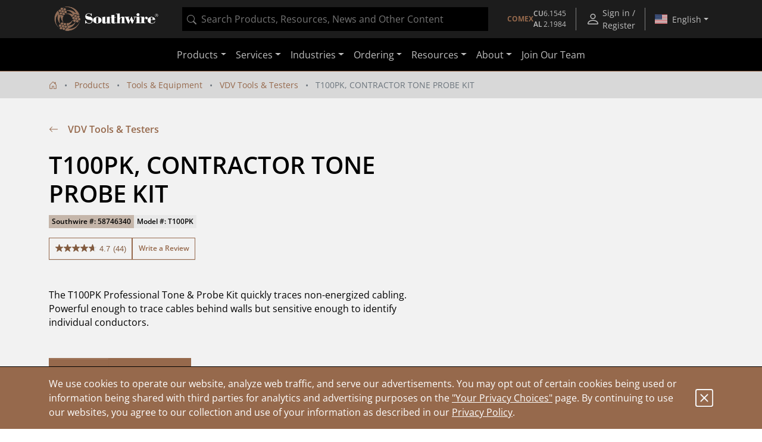

--- FILE ---
content_type: application/javascript;charset=utf-8
request_url: https://api.bazaarvoice.com/data/batch.json?passkey=swser7802yjd7tmbj077pbae3&apiversion=5.5&displaycode=15979-en_us&resource.q0=products&filter.q0=id%3Aeq%3A58746340&stats.q0=questions%2Creviews&filteredstats.q0=questions%2Creviews&filter_questions.q0=contentlocale%3Aeq%3Aen_US&filter_answers.q0=contentlocale%3Aeq%3Aen_US&filter_reviews.q0=contentlocale%3Aeq%3Aen_US&filter_reviewcomments.q0=contentlocale%3Aeq%3Aen_US&resource.q1=questions&filter.q1=productid%3Aeq%3A58746340&filter.q1=contentlocale%3Aeq%3Aen_US&sort.q1=lastapprovedanswersubmissiontime%3Adesc&stats.q1=questions&filteredstats.q1=questions&include.q1=authors%2Cproducts%2Canswers&filter_questions.q1=contentlocale%3Aeq%3Aen_US&filter_answers.q1=contentlocale%3Aeq%3Aen_US&limit.q1=10&offset.q1=0&limit_answers.q1=10&resource.q2=reviews&filter.q2=isratingsonly%3Aeq%3Afalse&filter.q2=productid%3Aeq%3A58746340&filter.q2=contentlocale%3Aeq%3Aen_US&sort.q2=relevancy%3Aa1&stats.q2=reviews&filteredstats.q2=reviews&include.q2=authors%2Cproducts%2Ccomments&filter_reviews.q2=contentlocale%3Aeq%3Aen_US&filter_reviewcomments.q2=contentlocale%3Aeq%3Aen_US&filter_comments.q2=contentlocale%3Aeq%3Aen_US&limit.q2=8&offset.q2=0&limit_comments.q2=3&resource.q3=reviews&filter.q3=productid%3Aeq%3A58746340&filter.q3=contentlocale%3Aeq%3Aen_US&limit.q3=1&resource.q4=reviews&filter.q4=productid%3Aeq%3A58746340&filter.q4=isratingsonly%3Aeq%3Afalse&filter.q4=issyndicated%3Aeq%3Afalse&filter.q4=rating%3Agt%3A3&filter.q4=totalpositivefeedbackcount%3Agte%3A3&filter.q4=contentlocale%3Aeq%3Aen_US&sort.q4=totalpositivefeedbackcount%3Adesc&include.q4=authors%2Creviews%2Cproducts&filter_reviews.q4=contentlocale%3Aeq%3Aen_US&limit.q4=1&resource.q5=reviews&filter.q5=productid%3Aeq%3A58746340&filter.q5=isratingsonly%3Aeq%3Afalse&filter.q5=issyndicated%3Aeq%3Afalse&filter.q5=rating%3Alte%3A3&filter.q5=totalpositivefeedbackcount%3Agte%3A3&filter.q5=contentlocale%3Aeq%3Aen_US&sort.q5=totalpositivefeedbackcount%3Adesc&include.q5=authors%2Creviews%2Cproducts&filter_reviews.q5=contentlocale%3Aeq%3Aen_US&limit.q5=1&callback=BV._internal.dataHandler0
body_size: 12727
content:
BV._internal.dataHandler0({"Errors":[],"BatchedResultsOrder":["q1","q2","q3","q4","q5","q0"],"HasErrors":false,"TotalRequests":6,"BatchedResults":{"q1":{"Id":"q1","Limit":10,"Offset":0,"TotalResults":11,"Locale":"en_US","Results":[{"Id":"4510062","CID":"b86b9149-ec9b-55d5-a170-74db3b9b1422","SourceClient":"southwiretools","LastModeratedTime":"2020-06-19T18:15:10.000+00:00","LastModificationTime":"2020-06-19T18:15:10.000+00:00","ProductId":"58746340","CampaignId":"BV_QUESTION_SUMMARY","AuthorId":"dyw871pkdekrowqjpxc27788l","UserLocation":"buffalo","ContentLocale":"en_US","TotalInappropriateFeedbackCount":0,"IsFeatured":false,"TotalAnswerCount":1,"QuestionSummary":"can the product t110tg find a broken wire under the ground  like for a invisible dog fence","TotalFeedbackCount":0,"TotalNegativeFeedbackCount":0,"TotalPositiveFeedbackCount":0,"ModerationStatus":"APPROVED","SubmissionId":"r115979-en_15925014WbZyKvWEON","SubmissionTime":"2020-06-18T17:30:13.000+00:00","UserNickname":"dave17","ContextDataValues":{},"AdditionalFieldsOrder":[],"TagDimensions":{},"Videos":[],"Photos":[],"AdditionalFields":{},"BadgesOrder":[],"QuestionDetails":null,"AnswerIds":["5218564"],"Badges":{},"IsSyndicated":false,"ContextDataValuesOrder":[],"ProductRecommendationIds":[],"CategoryId":null,"TagDimensionsOrder":[],"InappropriateFeedbackList":[]},{"Id":"2882249","CID":"a7363096-19c4-59c9-8006-38a4e0deaaad","SourceClient":"southwiretools","LastModeratedTime":"2018-03-25T18:15:04.000+00:00","LastModificationTime":"2020-03-10T15:11:16.000+00:00","ProductId":"58746340","CampaignId":"BV_QUESTION_DISPLAY","AuthorId":"lwornvsimjbubwtp7mmn8x0dy","UserLocation":"Las Vegas, NV, USA","ContentLocale":"en_US","TotalInappropriateFeedbackCount":0,"IsFeatured":false,"TotalAnswerCount":1,"QuestionSummary":"Circuit was off at breaker. I connected red to common and black to ground. \"Pop\" from the  T110TG. fuse?  Replaceable?  Or did I just destroy my brand new unit.","TotalFeedbackCount":0,"TotalNegativeFeedbackCount":0,"TotalPositiveFeedbackCount":0,"ModerationStatus":"APPROVED","SubmissionId":"ds7dbuyqkhc7460jz7yke2zkd","SubmissionTime":"2018-03-25T15:39:34.000+00:00","UserNickname":"Rene57","ContextDataValues":{},"AdditionalFieldsOrder":[],"TagDimensions":{},"Videos":[],"Photos":[],"AdditionalFields":{},"BadgesOrder":[],"QuestionDetails":null,"AnswerIds":["5065558"],"Badges":{},"IsSyndicated":false,"ContextDataValuesOrder":[],"ProductRecommendationIds":[],"CategoryId":null,"TagDimensionsOrder":[],"InappropriateFeedbackList":[]},{"Id":"3249860","CID":"eecff74f-3fb3-5848-98c2-8b5ecdb1daad","SourceClient":"southwiretools","LastModeratedTime":"2018-10-09T15:30:08.000+00:00","LastModificationTime":"2020-03-09T19:34:19.000+00:00","ProductId":"58746340","CampaignId":"BV_QUESTION_DISPLAY","AuthorId":"p2fdg0k84mrxw73utget6la58","UserLocation":"Kansas City","ContentLocale":"en_US","TotalInappropriateFeedbackCount":0,"IsFeatured":false,"TotalAnswerCount":1,"QuestionSummary":"When doing a continuity test the red LED lights up even when not connected to a circuit. Why does the light not disappear to indicate bad continuity when the leads aren\u2019t connected? Model T110TG","TotalFeedbackCount":0,"TotalNegativeFeedbackCount":0,"TotalPositiveFeedbackCount":0,"ModerationStatus":"APPROVED","SubmissionId":"34hedkxsgfpg2fnjeg1zrogvx","SubmissionTime":"2018-10-09T15:01:54.000+00:00","UserNickname":"McAlister","ContextDataValues":{},"AdditionalFieldsOrder":[],"TagDimensions":{},"Videos":[],"Photos":[],"AdditionalFields":{},"BadgesOrder":[],"QuestionDetails":null,"AnswerIds":["5064348"],"Badges":{},"IsSyndicated":false,"ContextDataValuesOrder":[],"ProductRecommendationIds":[],"CategoryId":null,"TagDimensionsOrder":[],"InappropriateFeedbackList":[]},{"Id":"3178043","CID":"7914342a-9bfd-5019-9c48-8f84408e104f","SourceClient":"southwiretools","LastModeratedTime":"2018-08-14T17:16:31.000+00:00","LastModificationTime":"2020-03-09T19:01:43.000+00:00","ProductId":"58746340","CampaignId":"BV_QUESTION_SUMMARY","AuthorId":"trynwcpo962fhq8mrdggotc50","UserLocation":"Laurel Maryland","ContentLocale":"en_US","TotalInappropriateFeedbackCount":0,"IsFeatured":false,"TotalAnswerCount":1,"QuestionSummary":"What is the price for the T110TG and T120AP","TotalFeedbackCount":0,"TotalNegativeFeedbackCount":0,"TotalPositiveFeedbackCount":0,"ModerationStatus":"APPROVED","SubmissionId":"tfue944c8ytwlns8j5zfhpm8y","SubmissionTime":"2018-08-14T15:07:28.000+00:00","UserNickname":"Martin 52","ContextDataValues":{},"AdditionalFieldsOrder":[],"TagDimensions":{},"Videos":[],"Photos":[],"AdditionalFields":{},"BadgesOrder":[],"QuestionDetails":null,"AnswerIds":["5064232"],"Badges":{},"IsSyndicated":false,"ContextDataValuesOrder":[],"ProductRecommendationIds":[],"CategoryId":null,"TagDimensionsOrder":[],"InappropriateFeedbackList":[]},{"Id":"2794185","CID":"3839b64c-8d71-57a6-833d-4157ba02561d","SourceClient":"southwiretools","LastModeratedTime":"2018-01-30T22:45:11.000+00:00","LastModificationTime":"2021-02-06T02:02:41.000+00:00","ProductId":"58746340","CampaignId":"BV_QUESTION_DISPLAY","AuthorId":"iqvrstif71aneuceh62ossdv7","UserLocation":"Toledo, OH, United States","ContentLocale":"en_US","TotalInappropriateFeedbackCount":0,"IsFeatured":false,"TotalAnswerCount":1,"QuestionSummary":"I have a T11PK Professional Tone & Probe Kit. The T110TG tone generator battery cover has gone missing. Is it possible to purchase a new battery cover?","TotalFeedbackCount":0,"TotalNegativeFeedbackCount":0,"TotalPositiveFeedbackCount":0,"ModerationStatus":"APPROVED","SubmissionId":"hx4guls45l3zh108frs1ydcmc","SubmissionTime":"2018-01-30T22:16:53.000+00:00","UserNickname":"TKstickman","ContextDataValues":{},"AdditionalFieldsOrder":[],"TagDimensions":{},"Videos":[],"Photos":[],"AdditionalFields":{},"BadgesOrder":[],"QuestionDetails":null,"AnswerIds":["3101013"],"Badges":{},"IsSyndicated":false,"ContextDataValuesOrder":[],"ProductRecommendationIds":[],"CategoryId":null,"TagDimensionsOrder":[],"InappropriateFeedbackList":[]},{"Id":"2823417","CID":"b2ae90cb-1f61-54f4-bace-eaf9f4c19dad","SourceClient":"southwiretools","LastModeratedTime":"2018-02-15T20:30:05.000+00:00","LastModificationTime":"2021-02-06T02:02:41.000+00:00","ProductId":"58746340","CampaignId":"BV_QUESTION_DISPLAY","AuthorId":"hh0h3qup8dq61q5fcog8e8ess","UserLocation":"OH, USA","ContentLocale":"en_US","TotalInappropriateFeedbackCount":0,"IsFeatured":false,"TotalAnswerCount":1,"QuestionSummary":"Price please?","TotalFeedbackCount":0,"TotalNegativeFeedbackCount":0,"TotalPositiveFeedbackCount":0,"ModerationStatus":"APPROVED","SubmissionId":"lmwrqcgw2e3a63tyjee8yigk5","SubmissionTime":"2018-02-15T20:05:59.000+00:00","UserNickname":"Smallwood","ContextDataValues":{},"AdditionalFieldsOrder":[],"TagDimensions":{},"Videos":[],"Photos":[],"AdditionalFields":{},"BadgesOrder":[],"QuestionDetails":null,"AnswerIds":["3084302"],"Badges":{},"IsSyndicated":false,"ContextDataValuesOrder":[],"ProductRecommendationIds":[],"CategoryId":null,"TagDimensionsOrder":[],"InappropriateFeedbackList":[]},{"Id":"2701221","CID":"6ef86766-ac6a-5222-952f-952c096971ea","SourceClient":"southwiretools","LastModeratedTime":"2017-12-09T13:00:04.000+00:00","LastModificationTime":"2018-10-25T23:17:31.000+00:00","ProductId":"58746340","CampaignId":"BV_QUESTION_DISPLAY","AuthorId":"ml3mncrnhrf5s4a0x2iq9rqxc","UserLocation":"Pennsylvania, United States","ContentLocale":"en_US","TotalInappropriateFeedbackCount":0,"IsFeatured":false,"TotalAnswerCount":1,"QuestionSummary":"Can the T100PK be used to trace low voltage outdoor lighting cable buried under approximately 3 to 4 inches of soil?","TotalFeedbackCount":0,"TotalNegativeFeedbackCount":0,"TotalPositiveFeedbackCount":0,"ModerationStatus":"APPROVED","SubmissionId":"208j34xhqdm9465w43qzyqaw7","SubmissionTime":"2017-12-07T16:27:22.000+00:00","UserNickname":"BobT","ContextDataValues":{},"AdditionalFieldsOrder":[],"TagDimensions":{},"Videos":[],"Photos":[],"AdditionalFields":{},"BadgesOrder":[],"QuestionDetails":null,"AnswerIds":["2912205"],"Badges":{},"IsSyndicated":false,"ContextDataValuesOrder":[],"ProductRecommendationIds":[],"CategoryId":null,"TagDimensionsOrder":[],"InappropriateFeedbackList":[]},{"Id":"2600215","CID":"bb3d8b18-149f-5e09-b599-fddde8b8b38a","SourceClient":"southwiretools","LastModeratedTime":"2017-11-21T02:15:03.000+00:00","LastModificationTime":"2021-02-06T02:02:41.000+00:00","ProductId":"58746340","CampaignId":"BV_QUESTION_SUMMARY","AuthorId":"mq90jf4crjiz6qqj9gqnx1psp","UserLocation":"Ranger, GA, United States","ContentLocale":"en_US","TotalInappropriateFeedbackCount":0,"IsFeatured":false,"TotalAnswerCount":1,"QuestionSummary":"what is the difference between the t200pk and the t100k?","TotalFeedbackCount":0,"TotalNegativeFeedbackCount":0,"TotalPositiveFeedbackCount":0,"ModerationStatus":"APPROVED","SubmissionId":"pg6vyh35vgxoldarc4umowrsw","SubmissionTime":"2017-11-21T00:58:46.000+00:00","UserNickname":"sem7122","ContextDataValues":{},"AdditionalFieldsOrder":[],"TagDimensions":{},"Videos":[],"Photos":[],"AdditionalFields":{},"BadgesOrder":[],"QuestionDetails":null,"AnswerIds":["2867280"],"Badges":{},"IsSyndicated":false,"ContextDataValuesOrder":[],"ProductRecommendationIds":[],"CategoryId":null,"TagDimensionsOrder":[],"InappropriateFeedbackList":[]},{"Id":"2214026","CID":"d19a5f4e-1cce-521b-8a65-a9905d684597","SourceClient":"southwiretools","LastModeratedTime":"2017-05-13T15:15:05.000+00:00","LastModificationTime":"2021-02-06T02:02:41.000+00:00","ProductId":"58746340","CampaignId":"BV_QUESTION_DISPLAY","AuthorId":"tidqoryn2jc0zo454q86wid6s","UserLocation":"Gillsville, GA, United States","ContentLocale":"en_US","TotalInappropriateFeedbackCount":0,"IsFeatured":false,"TotalAnswerCount":1,"QuestionSummary":"Need a new tip for my toner probe where can I get a new one.","TotalFeedbackCount":0,"TotalNegativeFeedbackCount":0,"TotalPositiveFeedbackCount":0,"ModerationStatus":"APPROVED","SubmissionId":"ezcdgti5efc0kbaohg94yu5id","SubmissionTime":"2017-05-13T14:48:07.000+00:00","UserNickname":"Slick Rick","ContextDataValues":{},"AdditionalFieldsOrder":[],"TagDimensions":{},"Videos":[],"Photos":[],"AdditionalFields":{},"BadgesOrder":[],"QuestionDetails":null,"AnswerIds":["2477986"],"Badges":{},"IsSyndicated":false,"ContextDataValuesOrder":[],"ProductRecommendationIds":[],"CategoryId":null,"TagDimensionsOrder":[],"InappropriateFeedbackList":[]},{"Id":"2172663","CID":"004013d2-efd1-53e2-82f9-b014da32c8bd","SourceClient":"southwiretools","LastModeratedTime":"2017-04-02T05:00:03.000+00:00","LastModificationTime":"2021-02-06T02:02:41.000+00:00","ProductId":"58746340","CampaignId":"BV_QUESTION_SUMMARY","AuthorId":"u33smbk1ehv07kudafxmfkb8i","UserLocation":"Gold bar  washington","ContentLocale":"en_US","TotalInappropriateFeedbackCount":0,"IsFeatured":false,"TotalAnswerCount":1,"QuestionSummary":"How much does a Southwire T110 tg \r\nCost","TotalFeedbackCount":0,"TotalNegativeFeedbackCount":0,"TotalPositiveFeedbackCount":0,"ModerationStatus":"APPROVED","SubmissionId":"u4ajoy4ah4rbsiof93zn4e0l2","SubmissionTime":"2017-04-02T04:32:49.000+00:00","UserNickname":"Cool tom","ContextDataValues":{},"AdditionalFieldsOrder":[],"TagDimensions":{},"Videos":[],"Photos":[],"AdditionalFields":{},"BadgesOrder":[],"QuestionDetails":null,"AnswerIds":["2438607"],"Badges":{},"IsSyndicated":false,"ContextDataValuesOrder":[],"ProductRecommendationIds":[],"CategoryId":null,"TagDimensionsOrder":[],"InappropriateFeedbackList":[]}],"Includes":{"Products":{"58746340":{"Description":"The T100PK Professional Tone & Probe Kit quickly traces non-energized cabling. Powerful enough to trace cables behind walls but sensitive enough to identify individual conductors.","AttributesOrder":["AVAILABILITY","GTIN14"],"Attributes":{"AVAILABILITY":{"Id":"AVAILABILITY","Values":[{"Value":"True","Locale":null}]},"GTIN14":{"Id":"GTIN14","Values":[{"Value":"00032886935367","Locale":null}]}},"UPCs":["032886935367"],"Name":"T100PK, CONTRACTOR TONE PROBE KIT","ImageUrl":"https://assets.southwire.com/adaptivemedia/rendition?id=bc0196e7dddd015282168db21cf2625b98bfe36f&prid=01200Wx1200H&clid=SAPDAM&prclid=productpictures","Id":"58746340","CategoryId":"c-te39","BrandExternalId":"Southwire","Brand":{"Id":"Southwire","Name":"Southwire"},"Active":true,"ProductPageUrl":"https://www.southwire.com/tools-equipment/vdv-tools-testers/t100pk-contractor-tone-probe-kit/p/58746340","Disabled":false,"FamilyIds":[],"ISBNs":[],"QuestionIds":[],"ModelNumbers":[],"EANs":[],"StoryIds":[],"ReviewIds":[],"ManufacturerPartNumbers":[],"QAStatistics":{"QuestionHelpfulVoteCount":0,"FirstAnswerTime":null,"LastQuestionAnswerTime":null,"FirstQuestionTime":null,"FeaturedAnswerCount":0,"LastAnswerTime":null,"TagDistribution":{},"ContextDataDistribution":{},"TotalAnswerCount":11,"FeaturedQuestionCount":0,"LastQuestionTime":null,"QuestionNotHelpfulVoteCount":0,"BestAnswerCount":0,"TagDistributionOrder":[],"AnswerHelpfulVoteCount":0,"HelpfulVoteCount":0,"AnswerNotHelpfulVoteCount":0,"TotalQuestionCount":11,"ContextDataDistributionOrder":[]},"TotalQuestionCount":11,"TotalAnswerCount":11,"FilteredQAStatistics":{"QuestionHelpfulVoteCount":0,"FirstAnswerTime":null,"LastQuestionAnswerTime":null,"FirstQuestionTime":null,"FeaturedAnswerCount":0,"LastAnswerTime":null,"TagDistribution":{},"ContextDataDistribution":{},"TotalAnswerCount":10,"FeaturedQuestionCount":0,"LastQuestionTime":null,"QuestionNotHelpfulVoteCount":0,"BestAnswerCount":0,"TagDistributionOrder":[],"AnswerHelpfulVoteCount":0,"HelpfulVoteCount":0,"AnswerNotHelpfulVoteCount":0,"TotalQuestionCount":11,"ContextDataDistributionOrder":[]}}},"Answers":{"5218564":{"Id":"5218564","CID":"7d2820d5-72e3-5cd5-9d23-78011e8f72a1","SourceClient":"southwiretools","LastModeratedTime":"2020-06-24T18:15:18.000+00:00","LastModificationTime":"2020-06-24T18:15:18.000+00:00","QuestionId":"4510062","CampaignId":"BV_QA_PORTAL_ANSWER_MANAGEMENT","AuthorId":"kaylyncarruth","ContentLocale":"en_US","IsFeatured":false,"TotalInappropriateFeedbackCount":0,"IPAddress":"2601:cc:4280:44c0:98d5:44ee:ebdd:a9a1","IsBrandAnswer":false,"TotalFeedbackCount":0,"TotalNegativeFeedbackCount":0,"TotalPositiveFeedbackCount":0,"ModerationStatus":"APPROVED","SubmissionId":"r115979_15930216IafyTyr6J3","SubmissionTime":"2020-06-24T18:00:58.000+00:00","AnswerText":"The T100PK will not be able to detect cable that us buried underground, unfortunately.","UserNickname":"SW Tools","Badges":{},"Videos":[],"InappropriateFeedbackList":[],"ContextDataValues":{},"Photos":[],"BadgesOrder":[],"ContextDataValuesOrder":[],"AdditionalFieldsOrder":[],"UserLocation":null,"IsSyndicated":false,"ProductRecommendationIds":[],"AdditionalFields":{}},"3101013":{"Id":"3101013","CID":"5c354970-26da-5f74-9603-ab4b28f77084","SourceClient":"southwiretools","LastModeratedTime":"2018-03-07T14:00:05.000+00:00","LastModificationTime":"2018-03-07T14:00:05.000+00:00","QuestionId":"2794185","CampaignId":"BV_QA_PORTAL_ANSWER_MANAGEMENT","AuthorId":"SouthwireTeam","ContentLocale":"en_US","IsFeatured":false,"TotalInappropriateFeedbackCount":0,"IPAddress":"204.155.57.254","IsBrandAnswer":false,"TotalFeedbackCount":0,"TotalNegativeFeedbackCount":0,"TotalPositiveFeedbackCount":0,"ModerationStatus":"APPROVED","SubmissionId":"u7ijkdt3pmcmcko0lofe88gl6","SubmissionTime":"2018-03-07T13:58:01.000+00:00","AnswerText":"Please call our Tools Team at 855-798-6657 for further assistance getting a replacement.","UserNickname":"swtools","Badges":{},"Videos":[],"InappropriateFeedbackList":[],"ContextDataValues":{},"Photos":[],"BadgesOrder":[],"ContextDataValuesOrder":[],"AdditionalFieldsOrder":[],"UserLocation":null,"IsSyndicated":false,"ProductRecommendationIds":[],"AdditionalFields":{}},"5065558":{"Id":"5065558","CID":"d1ebc0bc-7fdb-5e02-a60e-e316687594f4","SourceClient":"southwiretools","LastModeratedTime":"2020-03-10T15:22:48.000+00:00","LastModificationTime":"2020-03-10T15:22:48.000+00:00","QuestionId":"2882249","CampaignId":"BV_QA_PORTAL_ANSWER_MANAGEMENT","AuthorId":"kaylyncarruth","ContentLocale":"en_US","IsFeatured":false,"TotalInappropriateFeedbackCount":0,"IPAddress":"204.155.57.254","IsBrandAnswer":false,"TotalFeedbackCount":0,"TotalNegativeFeedbackCount":0,"TotalPositiveFeedbackCount":0,"ModerationStatus":"APPROVED","SubmissionId":"d9xfbguyshfmpp10nc2hn99ds","SubmissionTime":"2020-03-10T15:11:16.000+00:00","AnswerText":"Please contact our team at 855-798-6657 for assistance with replacement.","UserNickname":"SW Tools","Badges":{},"Videos":[],"InappropriateFeedbackList":[],"ContextDataValues":{},"Photos":[],"BadgesOrder":[],"ContextDataValuesOrder":[],"AdditionalFieldsOrder":[],"UserLocation":null,"IsSyndicated":false,"ProductRecommendationIds":[],"AdditionalFields":{}},"2477986":{"Id":"2477986","CID":"5645b431-bdb2-5921-b36c-95bf750f38b2","SourceClient":"southwiretools","LastModeratedTime":"2017-05-17T12:00:04.000+00:00","LastModificationTime":"2017-05-17T12:00:04.000+00:00","QuestionId":"2214026","CampaignId":"BV_QA_PORTAL_ANSWER_MANAGEMENT","AuthorId":"Breanna","ContentLocale":"en_US","IsFeatured":false,"TotalInappropriateFeedbackCount":0,"IPAddress":"127.0.0.1","IsBrandAnswer":false,"TotalFeedbackCount":0,"TotalNegativeFeedbackCount":0,"TotalPositiveFeedbackCount":0,"ModerationStatus":"APPROVED","SubmissionId":"6hqwg3wqwo908akh1wx7yknp8","SubmissionTime":"2017-05-17T11:50:00.000+00:00","AnswerText":"Please contact our customer service team at 1-855-798-6657 and we would be happy to assist you with this. Thank you.","UserNickname":"SouthwireTools","Badges":{},"Videos":[],"InappropriateFeedbackList":[],"ContextDataValues":{},"Photos":[],"BadgesOrder":[],"ContextDataValuesOrder":[],"AdditionalFieldsOrder":[],"UserLocation":null,"IsSyndicated":false,"ProductRecommendationIds":[],"AdditionalFields":{}},"2912205":{"Id":"2912205","CID":"4951e7b4-5def-5ae7-84cb-75923007f8e4","SourceClient":"southwiretools","LastModeratedTime":"2017-12-12T21:15:04.000+00:00","LastModificationTime":"2018-10-25T23:17:31.000+00:00","QuestionId":"2701221","CampaignId":"BV_QA_PORTAL_ANSWER_MANAGEMENT","AuthorId":"SouthwireTeam","ContentLocale":"en_US","IsFeatured":false,"TotalInappropriateFeedbackCount":0,"IPAddress":"204.155.57.254","IsBrandAnswer":false,"TotalFeedbackCount":1,"TotalNegativeFeedbackCount":0,"TotalPositiveFeedbackCount":1,"ModerationStatus":"APPROVED","SubmissionId":"etl50jg03pfkfijfvu7t1n9y9","SubmissionTime":"2017-12-12T21:08:36.000+00:00","AnswerText":"No, we would not recommend this Tone & Probe kit for any type of underground application or tracing through conduit.","UserNickname":"swtools","Badges":{},"Videos":[],"InappropriateFeedbackList":[],"ContextDataValues":{},"Photos":[],"BadgesOrder":[],"ContextDataValuesOrder":[],"AdditionalFieldsOrder":[],"UserLocation":null,"IsSyndicated":false,"ProductRecommendationIds":[],"AdditionalFields":{}},"5064348":{"Id":"5064348","CID":"459484e9-2770-5277-bcfe-5f49d2b70507","SourceClient":"southwiretools","LastModeratedTime":"2020-03-09T19:45:10.000+00:00","LastModificationTime":"2020-03-09T19:45:10.000+00:00","QuestionId":"3249860","CampaignId":"BV_QA_PORTAL_ANSWER_MANAGEMENT","AuthorId":"kaylyncarruth","ContentLocale":"en_US","IsFeatured":false,"TotalInappropriateFeedbackCount":0,"IPAddress":"204.155.57.254","IsBrandAnswer":false,"TotalFeedbackCount":0,"TotalNegativeFeedbackCount":0,"TotalPositiveFeedbackCount":0,"ModerationStatus":"APPROVED","SubmissionId":"t7pdw7l1tmqhe6eh46jvf9wpq","SubmissionTime":"2020-03-09T19:34:19.000+00:00","AnswerText":"Please contact our team at 855-798-6657 or southwirecustomerservice@southwire.com for further assistance.","UserNickname":"SW Tools","Badges":{},"Videos":[],"InappropriateFeedbackList":[],"ContextDataValues":{},"Photos":[],"BadgesOrder":[],"ContextDataValuesOrder":[],"AdditionalFieldsOrder":[],"UserLocation":null,"IsSyndicated":false,"ProductRecommendationIds":[],"AdditionalFields":{}},"2438607":{"Id":"2438607","CID":"5a0e3c23-1c05-5d3f-af24-2dabf660ad15","SourceClient":"southwiretools","LastModeratedTime":"2017-04-03T12:30:58.000+00:00","LastModificationTime":"2019-03-08T19:22:50.000+00:00","QuestionId":"2172663","CampaignId":"BV_QA_PORTAL_ANSWER_MANAGEMENT","AuthorId":"Breanna","ContentLocale":"en_US","IsFeatured":false,"TotalInappropriateFeedbackCount":0,"IPAddress":"127.0.0.1","IsBrandAnswer":false,"TotalFeedbackCount":1,"TotalNegativeFeedbackCount":1,"TotalPositiveFeedbackCount":0,"ModerationStatus":"APPROVED","SubmissionId":"t5ibwa8sgrzl11aet9il32kzi","SubmissionTime":"2017-04-03T12:20:09.000+00:00","AnswerText":"Hello, Please see the Where to Buy section on our website to locate a distributor in your area > http://www.southwiretools.com/tools/basic/wheretobuy. Thank you.","UserNickname":"SouthwireTools","Badges":{},"Videos":[],"InappropriateFeedbackList":[],"ContextDataValues":{},"Photos":[],"BadgesOrder":[],"ContextDataValuesOrder":[],"AdditionalFieldsOrder":[],"UserLocation":null,"IsSyndicated":false,"ProductRecommendationIds":[],"AdditionalFields":{}},"2867280":{"Id":"2867280","CID":"c7c4f598-5eb6-5dd1-9426-52bfd54a5677","SourceClient":"southwiretools","LastModeratedTime":"2017-11-21T22:00:06.000+00:00","LastModificationTime":"2017-11-21T22:00:06.000+00:00","QuestionId":"2600215","CampaignId":"BV_QA_PORTAL_ANSWER_MANAGEMENT","AuthorId":"SouthwireTeam","ContentLocale":"en_US","IsFeatured":false,"TotalInappropriateFeedbackCount":0,"IPAddress":"204.155.57.254","IsBrandAnswer":false,"TotalFeedbackCount":0,"TotalNegativeFeedbackCount":0,"TotalPositiveFeedbackCount":0,"ModerationStatus":"APPROVED","SubmissionId":"p3xop4hzof94njq3opcwof0ji","SubmissionTime":"2017-11-21T21:45:55.000+00:00","AnswerText":"The most significant difference is that the T100PK includes a Tone Generator for wire tracing.","UserNickname":"swtools","Badges":{},"Videos":[],"InappropriateFeedbackList":[],"ContextDataValues":{},"Photos":[],"BadgesOrder":[],"ContextDataValuesOrder":[],"AdditionalFieldsOrder":[],"UserLocation":null,"IsSyndicated":false,"ProductRecommendationIds":[],"AdditionalFields":{}},"3084302":{"Id":"3084302","CID":"e6ffef13-da13-52d1-8a76-45b8cf6ea56c","SourceClient":"southwiretools","LastModeratedTime":"2018-02-19T21:45:14.000+00:00","LastModificationTime":"2018-02-19T21:45:14.000+00:00","QuestionId":"2823417","CampaignId":"BV_QA_PORTAL_ANSWER_MANAGEMENT","AuthorId":"SouthwireTeam","ContentLocale":"en_US","IsFeatured":false,"TotalInappropriateFeedbackCount":0,"IPAddress":"204.155.57.254","IsBrandAnswer":false,"TotalFeedbackCount":0,"TotalNegativeFeedbackCount":0,"TotalPositiveFeedbackCount":0,"ModerationStatus":"APPROVED","SubmissionId":"7af6beh018la5asyq9uzjqwr6","SubmissionTime":"2018-02-19T21:36:27.000+00:00","AnswerText":"Please see the link below to our Where to Buy page or call 855-798-6657 and a member of our team can help you find a distributor in your area! \r\n\r\nhttp://www.southwiretools.com/tools/basic/wheretobuy","UserNickname":"swtools","Badges":{},"Videos":[],"InappropriateFeedbackList":[],"ContextDataValues":{},"Photos":[],"BadgesOrder":[],"ContextDataValuesOrder":[],"AdditionalFieldsOrder":[],"UserLocation":null,"IsSyndicated":false,"ProductRecommendationIds":[],"AdditionalFields":{}},"5064232":{"Id":"5064232","CID":"7b848c95-2edd-509b-99bd-49d995a8c0cd","SourceClient":"southwiretools","LastModeratedTime":"2020-03-09T19:15:09.000+00:00","LastModificationTime":"2020-03-09T19:15:09.000+00:00","QuestionId":"3178043","CampaignId":"BV_QA_PORTAL_ANSWER_MANAGEMENT","AuthorId":"kaylyncarruth","ContentLocale":"en_US","IsFeatured":false,"TotalInappropriateFeedbackCount":0,"IPAddress":"204.155.57.254","IsBrandAnswer":false,"TotalFeedbackCount":0,"TotalNegativeFeedbackCount":0,"TotalPositiveFeedbackCount":0,"ModerationStatus":"APPROVED","SubmissionId":"lttd92kifzui1ija5zr30xpl5","SubmissionTime":"2020-03-09T19:01:43.000+00:00","AnswerText":"Please see the link below to our Where to Buy page or call 855-798-6657 and a member of our team can help you find a distributor in your area!\r\n\r\nhttp://www.southwiretools.com/tools/basic/wheretobuy","UserNickname":"SW Tools","Badges":{},"Videos":[],"InappropriateFeedbackList":[],"ContextDataValues":{},"Photos":[],"BadgesOrder":[],"ContextDataValuesOrder":[],"AdditionalFieldsOrder":[],"UserLocation":null,"IsSyndicated":false,"ProductRecommendationIds":[],"AdditionalFields":{}}},"Authors":{"dyw871pkdekrowqjpxc27788l":{"Id":"dyw871pkdekrowqjpxc27788l","Location":"buffalo","ContributorRank":"NONE","UserNickname":"dave17","LastModeratedTime":"2020-06-19T18:15:09.000+00:00","ModerationStatus":"APPROVED","SubmissionTime":"2020-06-18T17:30:13.000+00:00","ThirdPartyIds":[],"Photos":[],"SubmissionId":null,"Avatar":{},"SecondaryRatings":{},"Videos":[],"BadgesOrder":[],"ProductRecommendationIds":[],"ContextDataValuesOrder":[],"AdditionalFieldsOrder":[],"CommentIds":[],"QuestionIds":[],"StoryIds":[],"AdditionalFields":{},"Badges":{},"SecondaryRatingsOrder":[],"ContextDataValues":{},"AnswerIds":[],"ReviewIds":[],"QAStatistics":{"QuestionHelpfulVoteCount":0,"FirstAnswerTime":null,"LastQuestionAnswerTime":null,"FirstQuestionTime":null,"FeaturedAnswerCount":0,"LastAnswerTime":null,"TagDistribution":{},"ContextDataDistribution":{},"TotalAnswerCount":0,"FeaturedQuestionCount":0,"LastQuestionTime":null,"QuestionNotHelpfulVoteCount":0,"BestAnswerCount":0,"TagDistributionOrder":[],"AnswerHelpfulVoteCount":0,"HelpfulVoteCount":0,"AnswerNotHelpfulVoteCount":0,"TotalQuestionCount":1,"ContextDataDistributionOrder":[]},"TotalQuestionCount":1,"TotalAnswerCount":0,"FilteredQAStatistics":{"QuestionHelpfulVoteCount":0,"FirstAnswerTime":null,"LastQuestionAnswerTime":null,"FirstQuestionTime":null,"FeaturedAnswerCount":0,"LastAnswerTime":null,"TagDistribution":{},"ContextDataDistribution":{},"TotalAnswerCount":0,"FeaturedQuestionCount":0,"LastQuestionTime":null,"QuestionNotHelpfulVoteCount":0,"BestAnswerCount":0,"TagDistributionOrder":[],"AnswerHelpfulVoteCount":0,"HelpfulVoteCount":0,"AnswerNotHelpfulVoteCount":0,"TotalQuestionCount":1,"ContextDataDistributionOrder":[]}},"lwornvsimjbubwtp7mmn8x0dy":{"Id":"lwornvsimjbubwtp7mmn8x0dy","Location":"Las Vegas, NV, USA","ContributorRank":"NONE","UserNickname":"Rene57","LastModeratedTime":"2018-03-25T18:15:03.000+00:00","ModerationStatus":"APPROVED","SubmissionTime":"2018-03-25T15:39:34.000+00:00","ThirdPartyIds":[],"Photos":[],"SubmissionId":null,"Avatar":{},"SecondaryRatings":{},"Videos":[],"BadgesOrder":[],"ProductRecommendationIds":[],"ContextDataValuesOrder":[],"AdditionalFieldsOrder":[],"CommentIds":[],"QuestionIds":[],"StoryIds":[],"AdditionalFields":{},"Badges":{},"SecondaryRatingsOrder":[],"ContextDataValues":{},"AnswerIds":[],"ReviewIds":[],"QAStatistics":{"QuestionHelpfulVoteCount":0,"FirstAnswerTime":null,"LastQuestionAnswerTime":null,"FirstQuestionTime":null,"FeaturedAnswerCount":0,"LastAnswerTime":null,"TagDistribution":{},"ContextDataDistribution":{},"TotalAnswerCount":0,"FeaturedQuestionCount":0,"LastQuestionTime":null,"QuestionNotHelpfulVoteCount":0,"BestAnswerCount":0,"TagDistributionOrder":[],"AnswerHelpfulVoteCount":0,"HelpfulVoteCount":0,"AnswerNotHelpfulVoteCount":0,"TotalQuestionCount":1,"ContextDataDistributionOrder":[]},"TotalQuestionCount":1,"TotalAnswerCount":0,"FilteredQAStatistics":{"QuestionHelpfulVoteCount":0,"FirstAnswerTime":null,"LastQuestionAnswerTime":null,"FirstQuestionTime":null,"FeaturedAnswerCount":0,"LastAnswerTime":null,"TagDistribution":{},"ContextDataDistribution":{},"TotalAnswerCount":0,"FeaturedQuestionCount":0,"LastQuestionTime":null,"QuestionNotHelpfulVoteCount":0,"BestAnswerCount":0,"TagDistributionOrder":[],"AnswerHelpfulVoteCount":0,"HelpfulVoteCount":0,"AnswerNotHelpfulVoteCount":0,"TotalQuestionCount":1,"ContextDataDistributionOrder":[]}},"p2fdg0k84mrxw73utget6la58":{"Id":"p2fdg0k84mrxw73utget6la58","Location":"Kansas City","ContributorRank":"NONE","UserNickname":"McAlister","LastModeratedTime":"2018-10-09T15:30:08.000+00:00","ModerationStatus":"APPROVED","SubmissionTime":"2018-10-09T15:01:54.000+00:00","ThirdPartyIds":[],"Photos":[],"SubmissionId":null,"Avatar":{},"SecondaryRatings":{},"Videos":[],"BadgesOrder":[],"ProductRecommendationIds":[],"ContextDataValuesOrder":[],"AdditionalFieldsOrder":[],"CommentIds":[],"QuestionIds":[],"StoryIds":[],"AdditionalFields":{},"Badges":{},"SecondaryRatingsOrder":[],"ContextDataValues":{},"AnswerIds":[],"ReviewIds":[],"QAStatistics":{"QuestionHelpfulVoteCount":0,"FirstAnswerTime":null,"LastQuestionAnswerTime":null,"FirstQuestionTime":null,"FeaturedAnswerCount":0,"LastAnswerTime":null,"TagDistribution":{},"ContextDataDistribution":{},"TotalAnswerCount":0,"FeaturedQuestionCount":0,"LastQuestionTime":null,"QuestionNotHelpfulVoteCount":0,"BestAnswerCount":0,"TagDistributionOrder":[],"AnswerHelpfulVoteCount":0,"HelpfulVoteCount":0,"AnswerNotHelpfulVoteCount":0,"TotalQuestionCount":1,"ContextDataDistributionOrder":[]},"TotalQuestionCount":1,"TotalAnswerCount":0,"FilteredQAStatistics":{"QuestionHelpfulVoteCount":0,"FirstAnswerTime":null,"LastQuestionAnswerTime":null,"FirstQuestionTime":null,"FeaturedAnswerCount":0,"LastAnswerTime":null,"TagDistribution":{},"ContextDataDistribution":{},"TotalAnswerCount":0,"FeaturedQuestionCount":0,"LastQuestionTime":null,"QuestionNotHelpfulVoteCount":0,"BestAnswerCount":0,"TagDistributionOrder":[],"AnswerHelpfulVoteCount":0,"HelpfulVoteCount":0,"AnswerNotHelpfulVoteCount":0,"TotalQuestionCount":1,"ContextDataDistributionOrder":[]}},"trynwcpo962fhq8mrdggotc50":{"Id":"trynwcpo962fhq8mrdggotc50","Location":"Laurel Maryland","ContributorRank":"NONE","UserNickname":"Martin 52","LastModeratedTime":"2018-08-14T17:16:30.000+00:00","ModerationStatus":"APPROVED","SubmissionTime":"2018-08-14T15:07:28.000+00:00","ThirdPartyIds":[],"Photos":[],"SubmissionId":null,"Avatar":{},"SecondaryRatings":{},"Videos":[],"BadgesOrder":[],"ProductRecommendationIds":[],"ContextDataValuesOrder":[],"AdditionalFieldsOrder":[],"CommentIds":[],"QuestionIds":[],"StoryIds":[],"AdditionalFields":{},"Badges":{},"SecondaryRatingsOrder":[],"ContextDataValues":{},"AnswerIds":[],"ReviewIds":[],"QAStatistics":{"QuestionHelpfulVoteCount":0,"FirstAnswerTime":null,"LastQuestionAnswerTime":null,"FirstQuestionTime":null,"FeaturedAnswerCount":0,"LastAnswerTime":null,"TagDistribution":{},"ContextDataDistribution":{},"TotalAnswerCount":0,"FeaturedQuestionCount":0,"LastQuestionTime":null,"QuestionNotHelpfulVoteCount":0,"BestAnswerCount":0,"TagDistributionOrder":[],"AnswerHelpfulVoteCount":0,"HelpfulVoteCount":0,"AnswerNotHelpfulVoteCount":0,"TotalQuestionCount":1,"ContextDataDistributionOrder":[]},"TotalQuestionCount":1,"TotalAnswerCount":0,"FilteredQAStatistics":{"QuestionHelpfulVoteCount":0,"FirstAnswerTime":null,"LastQuestionAnswerTime":null,"FirstQuestionTime":null,"FeaturedAnswerCount":0,"LastAnswerTime":null,"TagDistribution":{},"ContextDataDistribution":{},"TotalAnswerCount":0,"FeaturedQuestionCount":0,"LastQuestionTime":null,"QuestionNotHelpfulVoteCount":0,"BestAnswerCount":0,"TagDistributionOrder":[],"AnswerHelpfulVoteCount":0,"HelpfulVoteCount":0,"AnswerNotHelpfulVoteCount":0,"TotalQuestionCount":1,"ContextDataDistributionOrder":[]}},"iqvrstif71aneuceh62ossdv7":{"Id":"iqvrstif71aneuceh62ossdv7","Location":"Toledo, OH, United States","ContributorRank":"NONE","UserNickname":"TKstickman","LastModeratedTime":"2018-01-30T22:45:10.000+00:00","ModerationStatus":"APPROVED","SubmissionTime":"2018-01-30T22:16:53.000+00:00","ThirdPartyIds":[],"Photos":[],"SubmissionId":null,"Avatar":{},"SecondaryRatings":{},"Videos":[],"BadgesOrder":[],"ProductRecommendationIds":[],"ContextDataValuesOrder":[],"AdditionalFieldsOrder":[],"CommentIds":[],"QuestionIds":[],"StoryIds":[],"AdditionalFields":{},"Badges":{},"SecondaryRatingsOrder":[],"ContextDataValues":{},"AnswerIds":[],"ReviewIds":[],"QAStatistics":{"QuestionHelpfulVoteCount":0,"FirstAnswerTime":null,"LastQuestionAnswerTime":null,"FirstQuestionTime":null,"FeaturedAnswerCount":0,"LastAnswerTime":null,"TagDistribution":{},"ContextDataDistribution":{},"TotalAnswerCount":0,"FeaturedQuestionCount":0,"LastQuestionTime":null,"QuestionNotHelpfulVoteCount":0,"BestAnswerCount":0,"TagDistributionOrder":[],"AnswerHelpfulVoteCount":0,"HelpfulVoteCount":0,"AnswerNotHelpfulVoteCount":0,"TotalQuestionCount":1,"ContextDataDistributionOrder":[]},"TotalQuestionCount":1,"TotalAnswerCount":0,"FilteredQAStatistics":{"QuestionHelpfulVoteCount":0,"FirstAnswerTime":null,"LastQuestionAnswerTime":null,"FirstQuestionTime":null,"FeaturedAnswerCount":0,"LastAnswerTime":null,"TagDistribution":{},"ContextDataDistribution":{},"TotalAnswerCount":0,"FeaturedQuestionCount":0,"LastQuestionTime":null,"QuestionNotHelpfulVoteCount":0,"BestAnswerCount":0,"TagDistributionOrder":[],"AnswerHelpfulVoteCount":0,"HelpfulVoteCount":0,"AnswerNotHelpfulVoteCount":0,"TotalQuestionCount":1,"ContextDataDistributionOrder":[]}},"hh0h3qup8dq61q5fcog8e8ess":{"Id":"hh0h3qup8dq61q5fcog8e8ess","Location":"OH, USA","ContributorRank":"NONE","UserNickname":"Smallwood","LastModeratedTime":"2018-02-15T20:30:05.000+00:00","ModerationStatus":"APPROVED","SubmissionTime":"2018-02-15T20:05:59.000+00:00","ThirdPartyIds":[],"Photos":[],"SubmissionId":null,"Avatar":{},"SecondaryRatings":{},"Videos":[],"BadgesOrder":[],"ProductRecommendationIds":[],"ContextDataValuesOrder":[],"AdditionalFieldsOrder":[],"CommentIds":[],"QuestionIds":[],"StoryIds":[],"AdditionalFields":{},"Badges":{},"SecondaryRatingsOrder":[],"ContextDataValues":{},"AnswerIds":[],"ReviewIds":[],"QAStatistics":{"QuestionHelpfulVoteCount":0,"FirstAnswerTime":null,"LastQuestionAnswerTime":null,"FirstQuestionTime":null,"FeaturedAnswerCount":0,"LastAnswerTime":null,"TagDistribution":{},"ContextDataDistribution":{},"TotalAnswerCount":0,"FeaturedQuestionCount":0,"LastQuestionTime":null,"QuestionNotHelpfulVoteCount":0,"BestAnswerCount":0,"TagDistributionOrder":[],"AnswerHelpfulVoteCount":0,"HelpfulVoteCount":0,"AnswerNotHelpfulVoteCount":0,"TotalQuestionCount":1,"ContextDataDistributionOrder":[]},"TotalQuestionCount":1,"TotalAnswerCount":0,"FilteredQAStatistics":{"QuestionHelpfulVoteCount":0,"FirstAnswerTime":null,"LastQuestionAnswerTime":null,"FirstQuestionTime":null,"FeaturedAnswerCount":0,"LastAnswerTime":null,"TagDistribution":{},"ContextDataDistribution":{},"TotalAnswerCount":0,"FeaturedQuestionCount":0,"LastQuestionTime":null,"QuestionNotHelpfulVoteCount":0,"BestAnswerCount":0,"TagDistributionOrder":[],"AnswerHelpfulVoteCount":0,"HelpfulVoteCount":0,"AnswerNotHelpfulVoteCount":0,"TotalQuestionCount":1,"ContextDataDistributionOrder":[]}},"ml3mncrnhrf5s4a0x2iq9rqxc":{"Id":"ml3mncrnhrf5s4a0x2iq9rqxc","Location":"Pennsylvania, United States","ContributorRank":"NONE","UserNickname":"BobT","LastModeratedTime":"2017-12-08T14:30:04.000+00:00","ModerationStatus":"APPROVED","SubmissionTime":"2017-12-07T16:27:22.000+00:00","ThirdPartyIds":[],"Photos":[],"SubmissionId":null,"Avatar":{},"SecondaryRatings":{},"Videos":[],"BadgesOrder":[],"ProductRecommendationIds":[],"ContextDataValuesOrder":[],"AdditionalFieldsOrder":[],"CommentIds":[],"QuestionIds":[],"StoryIds":[],"AdditionalFields":{},"Badges":{},"SecondaryRatingsOrder":[],"ContextDataValues":{},"AnswerIds":[],"ReviewIds":[],"QAStatistics":{"QuestionHelpfulVoteCount":0,"FirstAnswerTime":null,"LastQuestionAnswerTime":null,"FirstQuestionTime":null,"FeaturedAnswerCount":0,"LastAnswerTime":null,"TagDistribution":{},"ContextDataDistribution":{},"TotalAnswerCount":0,"FeaturedQuestionCount":0,"LastQuestionTime":null,"QuestionNotHelpfulVoteCount":0,"BestAnswerCount":0,"TagDistributionOrder":[],"AnswerHelpfulVoteCount":0,"HelpfulVoteCount":0,"AnswerNotHelpfulVoteCount":0,"TotalQuestionCount":1,"ContextDataDistributionOrder":[]},"TotalQuestionCount":1,"TotalAnswerCount":0,"FilteredQAStatistics":{"QuestionHelpfulVoteCount":0,"FirstAnswerTime":null,"LastQuestionAnswerTime":null,"FirstQuestionTime":null,"FeaturedAnswerCount":0,"LastAnswerTime":null,"TagDistribution":{},"ContextDataDistribution":{},"TotalAnswerCount":0,"FeaturedQuestionCount":0,"LastQuestionTime":null,"QuestionNotHelpfulVoteCount":0,"BestAnswerCount":0,"TagDistributionOrder":[],"AnswerHelpfulVoteCount":0,"HelpfulVoteCount":0,"AnswerNotHelpfulVoteCount":0,"TotalQuestionCount":1,"ContextDataDistributionOrder":[]}},"mq90jf4crjiz6qqj9gqnx1psp":{"Id":"mq90jf4crjiz6qqj9gqnx1psp","Location":"Ranger, GA, United States","ContributorRank":"NONE","UserNickname":"sem7122","LastModeratedTime":"2017-11-21T02:15:03.000+00:00","ModerationStatus":"APPROVED","SubmissionTime":"2017-11-21T00:58:46.000+00:00","ThirdPartyIds":[],"Photos":[],"SubmissionId":null,"Avatar":{},"SecondaryRatings":{},"Videos":[],"BadgesOrder":[],"ProductRecommendationIds":[],"ContextDataValuesOrder":[],"AdditionalFieldsOrder":[],"CommentIds":[],"QuestionIds":[],"StoryIds":[],"AdditionalFields":{},"Badges":{},"SecondaryRatingsOrder":[],"ContextDataValues":{},"AnswerIds":[],"ReviewIds":[],"QAStatistics":{"QuestionHelpfulVoteCount":0,"FirstAnswerTime":null,"LastQuestionAnswerTime":null,"FirstQuestionTime":null,"FeaturedAnswerCount":0,"LastAnswerTime":null,"TagDistribution":{},"ContextDataDistribution":{},"TotalAnswerCount":0,"FeaturedQuestionCount":0,"LastQuestionTime":null,"QuestionNotHelpfulVoteCount":0,"BestAnswerCount":0,"TagDistributionOrder":[],"AnswerHelpfulVoteCount":0,"HelpfulVoteCount":0,"AnswerNotHelpfulVoteCount":0,"TotalQuestionCount":1,"ContextDataDistributionOrder":[]},"TotalQuestionCount":1,"TotalAnswerCount":0,"FilteredQAStatistics":{"QuestionHelpfulVoteCount":0,"FirstAnswerTime":null,"LastQuestionAnswerTime":null,"FirstQuestionTime":null,"FeaturedAnswerCount":0,"LastAnswerTime":null,"TagDistribution":{},"ContextDataDistribution":{},"TotalAnswerCount":0,"FeaturedQuestionCount":0,"LastQuestionTime":null,"QuestionNotHelpfulVoteCount":0,"BestAnswerCount":0,"TagDistributionOrder":[],"AnswerHelpfulVoteCount":0,"HelpfulVoteCount":0,"AnswerNotHelpfulVoteCount":0,"TotalQuestionCount":1,"ContextDataDistributionOrder":[]}},"tidqoryn2jc0zo454q86wid6s":{"Id":"tidqoryn2jc0zo454q86wid6s","Location":"Gillsville, GA, United States","ContributorRank":"NONE","UserNickname":"Slick Rick","LastModeratedTime":"2017-05-13T15:15:04.000+00:00","ModerationStatus":"APPROVED","SubmissionTime":"2017-05-13T14:48:07.000+00:00","ThirdPartyIds":[],"Photos":[],"SubmissionId":null,"Avatar":{},"SecondaryRatings":{},"Videos":[],"BadgesOrder":[],"ProductRecommendationIds":[],"ContextDataValuesOrder":[],"AdditionalFieldsOrder":[],"CommentIds":[],"QuestionIds":[],"StoryIds":[],"AdditionalFields":{},"Badges":{},"SecondaryRatingsOrder":[],"ContextDataValues":{},"AnswerIds":[],"ReviewIds":[],"QAStatistics":{"QuestionHelpfulVoteCount":0,"FirstAnswerTime":null,"LastQuestionAnswerTime":null,"FirstQuestionTime":null,"FeaturedAnswerCount":0,"LastAnswerTime":null,"TagDistribution":{},"ContextDataDistribution":{},"TotalAnswerCount":0,"FeaturedQuestionCount":0,"LastQuestionTime":null,"QuestionNotHelpfulVoteCount":0,"BestAnswerCount":0,"TagDistributionOrder":[],"AnswerHelpfulVoteCount":0,"HelpfulVoteCount":0,"AnswerNotHelpfulVoteCount":0,"TotalQuestionCount":1,"ContextDataDistributionOrder":[]},"TotalQuestionCount":1,"TotalAnswerCount":0,"FilteredQAStatistics":{"QuestionHelpfulVoteCount":0,"FirstAnswerTime":null,"LastQuestionAnswerTime":null,"FirstQuestionTime":null,"FeaturedAnswerCount":0,"LastAnswerTime":null,"TagDistribution":{},"ContextDataDistribution":{},"TotalAnswerCount":0,"FeaturedQuestionCount":0,"LastQuestionTime":null,"QuestionNotHelpfulVoteCount":0,"BestAnswerCount":0,"TagDistributionOrder":[],"AnswerHelpfulVoteCount":0,"HelpfulVoteCount":0,"AnswerNotHelpfulVoteCount":0,"TotalQuestionCount":1,"ContextDataDistributionOrder":[]}},"u33smbk1ehv07kudafxmfkb8i":{"Id":"u33smbk1ehv07kudafxmfkb8i","Location":"Gold bar  washington","ContributorRank":"NONE","UserNickname":"Cool tom","LastModeratedTime":"2017-04-02T05:00:03.000+00:00","ModerationStatus":"APPROVED","SubmissionTime":"2017-04-02T04:32:49.000+00:00","ThirdPartyIds":[],"Photos":[],"SubmissionId":null,"Avatar":{},"SecondaryRatings":{},"Videos":[],"BadgesOrder":[],"ProductRecommendationIds":[],"ContextDataValuesOrder":[],"AdditionalFieldsOrder":[],"CommentIds":[],"QuestionIds":[],"StoryIds":[],"AdditionalFields":{},"Badges":{},"SecondaryRatingsOrder":[],"ContextDataValues":{},"AnswerIds":[],"ReviewIds":[],"QAStatistics":{"QuestionHelpfulVoteCount":0,"FirstAnswerTime":null,"LastQuestionAnswerTime":null,"FirstQuestionTime":null,"FeaturedAnswerCount":0,"LastAnswerTime":null,"TagDistribution":{},"ContextDataDistribution":{},"TotalAnswerCount":0,"FeaturedQuestionCount":0,"LastQuestionTime":null,"QuestionNotHelpfulVoteCount":0,"BestAnswerCount":0,"TagDistributionOrder":[],"AnswerHelpfulVoteCount":0,"HelpfulVoteCount":0,"AnswerNotHelpfulVoteCount":0,"TotalQuestionCount":1,"ContextDataDistributionOrder":[]},"TotalQuestionCount":1,"TotalAnswerCount":0,"FilteredQAStatistics":{"QuestionHelpfulVoteCount":0,"FirstAnswerTime":null,"LastQuestionAnswerTime":null,"FirstQuestionTime":null,"FeaturedAnswerCount":0,"LastAnswerTime":null,"TagDistribution":{},"ContextDataDistribution":{},"TotalAnswerCount":0,"FeaturedQuestionCount":0,"LastQuestionTime":null,"QuestionNotHelpfulVoteCount":0,"BestAnswerCount":0,"TagDistributionOrder":[],"AnswerHelpfulVoteCount":0,"HelpfulVoteCount":0,"AnswerNotHelpfulVoteCount":0,"TotalQuestionCount":1,"ContextDataDistributionOrder":[]}},"kaylyncarruth":{"Id":"kaylyncarruth","ContributorRank":"TOP_1","UserNickname":"SW Tools","LastModeratedTime":"2019-07-30T18:30:06.000+00:00","ModerationStatus":"APPROVED","SubmissionTime":"2019-07-30T18:05:47.000+00:00","ThirdPartyIds":[],"Photos":[],"SubmissionId":null,"Avatar":{},"SecondaryRatings":{},"Videos":[],"BadgesOrder":[],"ProductRecommendationIds":[],"ContextDataValuesOrder":[],"Location":null,"AdditionalFieldsOrder":[],"CommentIds":[],"QuestionIds":[],"StoryIds":[],"AdditionalFields":{},"Badges":{},"SecondaryRatingsOrder":[],"ContextDataValues":{},"AnswerIds":[],"ReviewIds":[],"QAStatistics":{"QuestionHelpfulVoteCount":0,"FirstAnswerTime":null,"LastQuestionAnswerTime":null,"FirstQuestionTime":null,"FeaturedAnswerCount":0,"LastAnswerTime":null,"TagDistribution":{},"ContextDataDistribution":{},"TotalAnswerCount":993,"FeaturedQuestionCount":0,"LastQuestionTime":null,"QuestionNotHelpfulVoteCount":0,"BestAnswerCount":0,"TagDistributionOrder":[],"AnswerHelpfulVoteCount":0,"HelpfulVoteCount":0,"AnswerNotHelpfulVoteCount":0,"TotalQuestionCount":0,"ContextDataDistributionOrder":[]},"TotalQuestionCount":0,"TotalAnswerCount":993,"FilteredQAStatistics":{"QuestionHelpfulVoteCount":0,"FirstAnswerTime":null,"LastQuestionAnswerTime":null,"FirstQuestionTime":null,"FeaturedAnswerCount":0,"LastAnswerTime":null,"TagDistribution":{},"ContextDataDistribution":{},"TotalAnswerCount":4,"FeaturedQuestionCount":0,"LastQuestionTime":null,"QuestionNotHelpfulVoteCount":0,"BestAnswerCount":0,"TagDistributionOrder":[],"AnswerHelpfulVoteCount":0,"HelpfulVoteCount":0,"AnswerNotHelpfulVoteCount":0,"TotalQuestionCount":0,"ContextDataDistributionOrder":[]}},"SouthwireTeam":{"Id":"SouthwireTeam","ContributorRank":"TOP_10","UserNickname":"swtools","LastModeratedTime":"2017-09-15T15:45:09.000+00:00","ModerationStatus":"APPROVED","SubmissionTime":"2017-09-15T14:59:01.000+00:00","ThirdPartyIds":[],"Photos":[],"SubmissionId":null,"Avatar":{},"SecondaryRatings":{},"Videos":[],"BadgesOrder":[],"ProductRecommendationIds":[],"ContextDataValuesOrder":[],"Location":null,"AdditionalFieldsOrder":[],"CommentIds":[],"QuestionIds":[],"StoryIds":[],"AdditionalFields":{},"Badges":{},"SecondaryRatingsOrder":[],"ContextDataValues":{},"AnswerIds":[],"ReviewIds":[],"QAStatistics":{"QuestionHelpfulVoteCount":0,"FirstAnswerTime":null,"LastQuestionAnswerTime":null,"FirstQuestionTime":null,"FeaturedAnswerCount":0,"LastAnswerTime":null,"TagDistribution":{},"ContextDataDistribution":{},"TotalAnswerCount":406,"FeaturedQuestionCount":0,"LastQuestionTime":null,"QuestionNotHelpfulVoteCount":0,"BestAnswerCount":0,"TagDistributionOrder":[],"AnswerHelpfulVoteCount":0,"HelpfulVoteCount":0,"AnswerNotHelpfulVoteCount":0,"TotalQuestionCount":0,"ContextDataDistributionOrder":[]},"TotalQuestionCount":0,"TotalAnswerCount":406,"FilteredQAStatistics":{"QuestionHelpfulVoteCount":0,"FirstAnswerTime":null,"LastQuestionAnswerTime":null,"FirstQuestionTime":null,"FeaturedAnswerCount":0,"LastAnswerTime":null,"TagDistribution":{},"ContextDataDistribution":{},"TotalAnswerCount":4,"FeaturedQuestionCount":0,"LastQuestionTime":null,"QuestionNotHelpfulVoteCount":0,"BestAnswerCount":0,"TagDistributionOrder":[],"AnswerHelpfulVoteCount":0,"HelpfulVoteCount":0,"AnswerNotHelpfulVoteCount":0,"TotalQuestionCount":0,"ContextDataDistributionOrder":[]}},"Breanna":{"Id":"Breanna","ContributorRank":"TOP_10","UserNickname":"SouthwireTools","LastModeratedTime":"2016-08-10T01:00:16.000+00:00","ModerationStatus":"APPROVED","SubmissionTime":"2016-08-09T13:50:33.000+00:00","ThirdPartyIds":[],"Photos":[],"SubmissionId":null,"Avatar":{},"SecondaryRatings":{},"Videos":[],"BadgesOrder":[],"ProductRecommendationIds":[],"ContextDataValuesOrder":[],"Location":null,"AdditionalFieldsOrder":[],"CommentIds":[],"QuestionIds":[],"StoryIds":[],"AdditionalFields":{},"Badges":{},"SecondaryRatingsOrder":[],"ContextDataValues":{},"AnswerIds":[],"ReviewIds":[],"QAStatistics":{"QuestionHelpfulVoteCount":0,"FirstAnswerTime":null,"LastQuestionAnswerTime":null,"FirstQuestionTime":null,"FeaturedAnswerCount":0,"LastAnswerTime":null,"TagDistribution":{},"ContextDataDistribution":{},"TotalAnswerCount":625,"FeaturedQuestionCount":0,"LastQuestionTime":null,"QuestionNotHelpfulVoteCount":0,"BestAnswerCount":0,"TagDistributionOrder":[],"AnswerHelpfulVoteCount":0,"HelpfulVoteCount":0,"AnswerNotHelpfulVoteCount":0,"TotalQuestionCount":0,"ContextDataDistributionOrder":[]},"TotalQuestionCount":0,"TotalAnswerCount":625,"FilteredQAStatistics":{"QuestionHelpfulVoteCount":0,"FirstAnswerTime":null,"LastQuestionAnswerTime":null,"FirstQuestionTime":null,"FeaturedAnswerCount":0,"LastAnswerTime":null,"TagDistribution":{},"ContextDataDistribution":{},"TotalAnswerCount":2,"FeaturedQuestionCount":0,"LastQuestionTime":null,"QuestionNotHelpfulVoteCount":0,"BestAnswerCount":0,"TagDistributionOrder":[],"AnswerHelpfulVoteCount":0,"HelpfulVoteCount":0,"AnswerNotHelpfulVoteCount":0,"TotalQuestionCount":0,"ContextDataDistributionOrder":[]}}},"ProductsOrder":["58746340"],"AuthorsOrder":["dyw871pkdekrowqjpxc27788l","lwornvsimjbubwtp7mmn8x0dy","p2fdg0k84mrxw73utget6la58","trynwcpo962fhq8mrdggotc50","iqvrstif71aneuceh62ossdv7","hh0h3qup8dq61q5fcog8e8ess","ml3mncrnhrf5s4a0x2iq9rqxc","mq90jf4crjiz6qqj9gqnx1psp","tidqoryn2jc0zo454q86wid6s","u33smbk1ehv07kudafxmfkb8i","kaylyncarruth","SouthwireTeam","Breanna"],"AnswersOrder":["5218564","3101013","5065558","2477986","2912205","5064348","2438607","2867280","3084302","5064232"]},"HasErrors":false,"Errors":[]},"q2":{"Id":"q2","Limit":8,"Offset":0,"TotalResults":44,"Locale":"en_US","Results":[{"Id":"96752655","CID":"bcef121c-62ac-555d-a903-dd7bde3ee41e","SourceClient":"southwiretools","Badges":{"incentivizedReview":{"ContentType":"REVIEW","Id":"incentivizedReview","BadgeType":"Custom"}},"BadgesOrder":["incentivizedReview"],"LastModeratedTime":"2017-06-06T11:31:14.000+00:00","LastModificationTime":"2019-01-21T01:06:21.000+00:00","ProductId":"58746340","OriginalProductName":"T100PK, CONTRACTOR TONE PROBE KIT","CampaignId":"bvsampling_vdv_sampling_20170522","ContextDataValuesOrder":["Age","Gender","FrequencyOfUse","ExpertiseExperience","PersonaType","IncentivizedReview"],"UserLocation":"Little Mountain, sc","AuthorId":"e13c28","ContentLocale":"en_US","IsFeatured":false,"TotalInappropriateFeedbackCount":0,"TotalClientResponseCount":0,"TotalCommentCount":0,"Rating":5,"SecondaryRatingsOrder":["Value","Quality","Reliability","Durability","Efficiency"],"IsRatingsOnly":false,"IsRecommended":true,"Helpfulness":1.0,"TotalFeedbackCount":2,"TotalNegativeFeedbackCount":0,"TotalPositiveFeedbackCount":2,"ModerationStatus":"APPROVED","SubmissionId":"a7c8mlkdk2cul0j4wvlggc56z","SubmissionTime":"2017-06-06T01:46:46.000+00:00","ReviewText":"This is not my first toner kit but i hope it will be my last.  This kit is very nice.  I lve the feel of the adjustment knob and the LED light.  Believe it or not the light is a great feature that you dont realize is great until you have one.  The volume is also great especially when your working in a loud commercial construction site.  One other perk is so basic but it sticks out to me is that is actually came with batteries.  That is a huge plus for me.  One other awesome feature is the way the leads wrap around the toner box and the box has a strap that will hold it in place.  Its the small details that makes this tool stand out against the others.  It also comes with a spare tip.  The strength is very good and has a nice range.  I also notice that false readings is very low.  It does very well at pinpointing the exact wire im hunting.  I have even used this on high voltage wiring and it works on that too. I know its not designed for it but in a pinch it will work.  I am very happy with this product and the quality it delivers.","Title":"Great kit","UserNickname":"Randym1988","ContextDataValues":{"Age":{"Value":"25to34","Id":"Age"},"FrequencyOfUse":{"Value":"OncePerWeek","Id":"FrequencyOfUse"},"ExpertiseExperience":{"Value":"MasterElectrician","Id":"ExpertiseExperience"},"Gender":{"Value":"Male","Id":"Gender"},"IncentivizedReview":{"Value":"True","Id":"IncentivizedReview"},"PersonaType":{"Value":"Contractor","Id":"PersonaType"}},"SecondaryRatings":{"Value":{"Value":5,"Id":"Value","MinLabel":null,"Label":null,"ValueLabel":null,"DisplayType":"NORMAL","ValueRange":5,"MaxLabel":null},"Durability":{"Value":5,"Id":"Durability","MinLabel":null,"Label":null,"ValueLabel":null,"DisplayType":"NORMAL","ValueRange":5,"MaxLabel":null},"Quality":{"Value":5,"Id":"Quality","MinLabel":null,"Label":null,"ValueLabel":null,"DisplayType":"NORMAL","ValueRange":5,"MaxLabel":null},"Efficiency":{"Value":5,"Id":"Efficiency","MinLabel":null,"Label":null,"ValueLabel":null,"DisplayType":"NORMAL","ValueRange":5,"MaxLabel":null},"Reliability":{"Value":5,"Id":"Reliability","MinLabel":null,"Label":null,"ValueLabel":null,"DisplayType":"NORMAL","ValueRange":5,"MaxLabel":null}},"AdditionalFields":{},"Cons":null,"TagDimensions":{},"IsSyndicated":false,"RatingRange":5,"Photos":[],"ProductRecommendationIds":[],"InappropriateFeedbackList":[],"ClientResponses":[],"Videos":[],"Pros":null,"CommentIds":[],"AdditionalFieldsOrder":[],"TagDimensionsOrder":[]},{"Id":"71746563","CID":"4adf63dd-9ba5-5a2a-b4a7-dba820b31829","SourceClient":"southwiretools","LastModeratedTime":"2016-08-17T14:30:04.000+00:00","LastModificationTime":"2021-02-06T02:02:42.000+00:00","ProductId":"58746340","OriginalProductName":"T100PK, CONTRACTOR TONE PROBE KIT","CampaignId":"BV_PIE","ContextDataValuesOrder":["Age","Gender","FrequencyOfUse","ExpertiseExperience","PersonaType"],"UserLocation":"Carroll co md","AuthorId":"2ch11zkhrjx1o0zsgjwywhp05","ContentLocale":"en_US","IsFeatured":false,"TotalInappropriateFeedbackCount":0,"TotalClientResponseCount":0,"TotalCommentCount":0,"Rating":5,"SecondaryRatingsOrder":["Value","Quality","Reliability","Durability","Efficiency"],"IsRatingsOnly":false,"IsRecommended":true,"Helpfulness":1.0,"TotalFeedbackCount":2,"TotalNegativeFeedbackCount":0,"TotalPositiveFeedbackCount":2,"ModerationStatus":"APPROVED","SubmissionId":"2yd92gfvtmvxuxl89urp5blaf","SubmissionTime":"2016-08-16T15:32:04.000+00:00","ReviewText":"I throw it around, drop it and just abuse it, and iy comes back ::) or more","Title":"Rugged Tool","UserNickname":"Rick","ContextDataValues":{"Age":{"Value":"55to64","Id":"Age"},"FrequencyOfUse":{"Value":"Daily","Id":"FrequencyOfUse"},"ExpertiseExperience":{"Value":"Journeyman","Id":"ExpertiseExperience"},"Gender":{"Value":"Male","Id":"Gender"},"PersonaType":{"Value":"Contractor","Id":"PersonaType"}},"SecondaryRatings":{"Value":{"Value":5,"Id":"Value","MinLabel":null,"Label":null,"ValueLabel":null,"DisplayType":"NORMAL","ValueRange":5,"MaxLabel":null},"Durability":{"Value":5,"Id":"Durability","MinLabel":null,"Label":null,"ValueLabel":null,"DisplayType":"NORMAL","ValueRange":5,"MaxLabel":null},"Quality":{"Value":5,"Id":"Quality","MinLabel":null,"Label":null,"ValueLabel":null,"DisplayType":"NORMAL","ValueRange":5,"MaxLabel":null},"Efficiency":{"Value":5,"Id":"Efficiency","MinLabel":null,"Label":null,"ValueLabel":null,"DisplayType":"NORMAL","ValueRange":5,"MaxLabel":null},"Reliability":{"Value":5,"Id":"Reliability","MinLabel":null,"Label":null,"ValueLabel":null,"DisplayType":"NORMAL","ValueRange":5,"MaxLabel":null}},"AdditionalFields":{},"Cons":null,"TagDimensions":{},"IsSyndicated":false,"RatingRange":5,"Photos":[],"Badges":{},"ProductRecommendationIds":[],"InappropriateFeedbackList":[],"ClientResponses":[],"Videos":[],"Pros":null,"CommentIds":[],"BadgesOrder":[],"AdditionalFieldsOrder":[],"TagDimensionsOrder":[]},{"Id":"98258172","CID":"344766f4-7a8f-5ffd-b40a-e973c52bd2cb","SourceClient":"southwiretools","Badges":{"incentivizedReview":{"ContentType":"REVIEW","Id":"incentivizedReview","BadgeType":"Custom"}},"BadgesOrder":["incentivizedReview"],"LastModeratedTime":"2017-06-26T12:15:04.000+00:00","LastModificationTime":"2021-02-06T02:02:43.000+00:00","ProductId":"58746340","OriginalProductName":"T100PK, CONTRACTOR TONE PROBE KIT","CampaignId":"bvsampling_vdv_sampling_20170522","ContextDataValuesOrder":["Age","Gender","FrequencyOfUse","ExpertiseExperience","PersonaType","IncentivizedReview"],"UserLocation":"Chicago, Illinois","AuthorId":"7f57e2","ContentLocale":"en_US","IsFeatured":false,"TotalInappropriateFeedbackCount":0,"TotalClientResponseCount":0,"TotalCommentCount":0,"Rating":5,"SecondaryRatingsOrder":["Value","Quality","Reliability","Durability","Efficiency"],"IsRatingsOnly":false,"IsRecommended":true,"TotalFeedbackCount":0,"TotalNegativeFeedbackCount":0,"TotalPositiveFeedbackCount":0,"ModerationStatus":"APPROVED","SubmissionId":"aqbx81c8pglivwnx4lg1wo8u8","SubmissionTime":"2017-06-26T02:47:51.000+00:00","ReviewText":"Well no sooner do I receive this tool than I put it to work and it saved me some time. I used it to track down an air conditioner on a condo building that wasn't labeled. \r\nThis meter did a great job of transmitting through about 100 feet of 18 gauge wire and clearly alerted me when I found the unit I was looking for. I also found the tool easy to set up and use. I'm so glad I ordered this tool and I expect to get many years of service out of it tracking down unknown units and circuits/wiring.","Title":"This tool saved me some serious time","UserNickname":"glennhvacman","ContextDataValues":{"Age":{"Value":"45to54","Id":"Age"},"FrequencyOfUse":{"Value":"Monthly","Id":"FrequencyOfUse"},"ExpertiseExperience":{"Value":"Journeyman","Id":"ExpertiseExperience"},"Gender":{"Value":"Male","Id":"Gender"},"IncentivizedReview":{"Value":"True","Id":"IncentivizedReview"},"PersonaType":{"Value":"Contractor","Id":"PersonaType"}},"SecondaryRatings":{"Value":{"Value":5,"Id":"Value","MinLabel":null,"Label":null,"ValueLabel":null,"DisplayType":"NORMAL","ValueRange":5,"MaxLabel":null},"Durability":{"Value":5,"Id":"Durability","MinLabel":null,"Label":null,"ValueLabel":null,"DisplayType":"NORMAL","ValueRange":5,"MaxLabel":null},"Quality":{"Value":5,"Id":"Quality","MinLabel":null,"Label":null,"ValueLabel":null,"DisplayType":"NORMAL","ValueRange":5,"MaxLabel":null},"Efficiency":{"Value":5,"Id":"Efficiency","MinLabel":null,"Label":null,"ValueLabel":null,"DisplayType":"NORMAL","ValueRange":5,"MaxLabel":null},"Reliability":{"Value":5,"Id":"Reliability","MinLabel":null,"Label":null,"ValueLabel":null,"DisplayType":"NORMAL","ValueRange":5,"MaxLabel":null}},"AdditionalFields":{},"Cons":null,"TagDimensions":{},"IsSyndicated":false,"RatingRange":5,"Helpfulness":null,"Photos":[],"ProductRecommendationIds":[],"InappropriateFeedbackList":[],"ClientResponses":[],"Videos":[],"Pros":null,"CommentIds":[],"AdditionalFieldsOrder":[],"TagDimensionsOrder":[]},{"Id":"97773417","CID":"ecf3f120-480e-5279-ae61-5d6eb99bd375","SourceClient":"southwiretools","Badges":{"incentivizedReview":{"ContentType":"REVIEW","Id":"incentivizedReview","BadgeType":"Custom"}},"BadgesOrder":["incentivizedReview"],"LastModeratedTime":"2017-06-19T11:30:38.000+00:00","LastModificationTime":"2021-02-06T02:02:43.000+00:00","ProductId":"58746340","OriginalProductName":"T100PK, CONTRACTOR TONE PROBE KIT","CampaignId":"bvsampling_vdv_sampling_20170522","ContextDataValuesOrder":["Age","Gender","FrequencyOfUse","IncentivizedReview"],"UserLocation":"Cape Cod, MA","AuthorId":"40981e","ContentLocale":"en_US","IsFeatured":false,"TotalInappropriateFeedbackCount":0,"TotalClientResponseCount":0,"TotalCommentCount":0,"Rating":5,"SecondaryRatingsOrder":["Value","Quality","Reliability","Durability","Efficiency"],"IsRatingsOnly":false,"IsRecommended":true,"TotalFeedbackCount":0,"TotalNegativeFeedbackCount":0,"TotalPositiveFeedbackCount":0,"ModerationStatus":"APPROVED","SubmissionId":"lyquyvzwjt9vbt1ndgrbr1uuq","SubmissionTime":"2017-06-18T10:56:10.000+00:00","ReviewText":"As a HVAC contractor, I always have to trace a number of circuits behind walls or under insulation in the attic. This tool makes it possible and easy. In fact, I like it better than my more expensive Fluke Tone and Probe kit. Remember: NEVER USE THIS ON A LIVE CIRCUIT.\r\n\r\nThe tone is loud and clear.  There is a volume control under the amplifier probe. The tone generator has a nice lanyard to hang it up when you are attaching it to various wall boxes. That way you don't end up hanging it by the leads. The tone generator has leads both for circuits and phone lines.\r\n\r\nIt comes with a heavy duty 9 volt battery and a nylon case.\r\n\r\nUsing this probe, I am always was confident I have the right location when I have to cut holes in walls and ceilings for thermostats and building control system sensors.","Title":"A Great Tone and Probe Kit","UserNickname":"PFK HVAC","ContextDataValues":{"Age":{"Value":"35to44","Id":"Age"},"FrequencyOfUse":{"Value":"Daily","Id":"FrequencyOfUse"},"Gender":{"Value":"Male","Id":"Gender"},"IncentivizedReview":{"Value":"True","Id":"IncentivizedReview"}},"SecondaryRatings":{"Value":{"Value":5,"Id":"Value","MinLabel":null,"Label":null,"ValueLabel":null,"DisplayType":"NORMAL","ValueRange":5,"MaxLabel":null},"Durability":{"Value":5,"Id":"Durability","MinLabel":null,"Label":null,"ValueLabel":null,"DisplayType":"NORMAL","ValueRange":5,"MaxLabel":null},"Quality":{"Value":5,"Id":"Quality","MinLabel":null,"Label":null,"ValueLabel":null,"DisplayType":"NORMAL","ValueRange":5,"MaxLabel":null},"Efficiency":{"Value":5,"Id":"Efficiency","MinLabel":null,"Label":null,"ValueLabel":null,"DisplayType":"NORMAL","ValueRange":5,"MaxLabel":null},"Reliability":{"Value":5,"Id":"Reliability","MinLabel":null,"Label":null,"ValueLabel":null,"DisplayType":"NORMAL","ValueRange":5,"MaxLabel":null}},"AdditionalFields":{},"Cons":null,"TagDimensions":{},"IsSyndicated":false,"RatingRange":5,"Helpfulness":null,"Photos":[],"ProductRecommendationIds":[],"InappropriateFeedbackList":[],"ClientResponses":[],"Videos":[],"Pros":null,"CommentIds":[],"AdditionalFieldsOrder":[],"TagDimensionsOrder":[]},{"Id":"98257715","CID":"fd2f521f-f527-5198-949b-82a5fd8d13ca","SourceClient":"southwiretools","Badges":{"incentivizedReview":{"ContentType":"REVIEW","Id":"incentivizedReview","BadgeType":"Custom"}},"BadgesOrder":["incentivizedReview"],"LastModeratedTime":"2017-06-26T12:15:04.000+00:00","LastModificationTime":"2021-02-06T02:02:43.000+00:00","ProductId":"58746340","OriginalProductName":"T100PK, CONTRACTOR TONE PROBE KIT","CampaignId":"bvsampling_vdv_sampling_20170522","ContextDataValuesOrder":["Age","Gender","FrequencyOfUse","ExpertiseExperience","PersonaType","IncentivizedReview"],"UserLocation":"Tyler, TX","AuthorId":"ac4549","ContentLocale":"en_US","IsFeatured":false,"TotalInappropriateFeedbackCount":0,"TotalClientResponseCount":0,"TotalCommentCount":0,"Rating":5,"SecondaryRatingsOrder":["Value","Quality","Reliability","Durability","Efficiency"],"IsRatingsOnly":false,"IsRecommended":true,"TotalFeedbackCount":0,"TotalNegativeFeedbackCount":0,"TotalPositiveFeedbackCount":0,"ModerationStatus":"APPROVED","SubmissionId":"a7mz1zdm3e01hw1gdh35x2y54","SubmissionTime":"2017-06-26T02:06:16.000+00:00","ReviewText":"This takes a lot of the frustration out of finding the right wire, as well as saving wasted time. The unit pieces are solidly built and have well thought-out onboard storage where needed. I love the way that a light has been incorporated into the receiver unit, as well as a spare tip. My eyes don't focus well in low light, anymore, so it saves me from having to tie up a hand holding a separate light, when I could be getting work done with that hand!","Title":"Very helpful tool!","UserNickname":"Matt51","ContextDataValues":{"Age":{"Value":"45to54","Id":"Age"},"FrequencyOfUse":{"Value":"AFewTimesPerWeek","Id":"FrequencyOfUse"},"ExpertiseExperience":{"Value":"DIYer","Id":"ExpertiseExperience"},"Gender":{"Value":"Male","Id":"Gender"},"IncentivizedReview":{"Value":"True","Id":"IncentivizedReview"},"PersonaType":{"Value":"Electrician","Id":"PersonaType"}},"SecondaryRatings":{"Value":{"Value":5,"Id":"Value","MinLabel":null,"Label":null,"ValueLabel":null,"DisplayType":"NORMAL","ValueRange":5,"MaxLabel":null},"Durability":{"Value":5,"Id":"Durability","MinLabel":null,"Label":null,"ValueLabel":null,"DisplayType":"NORMAL","ValueRange":5,"MaxLabel":null},"Quality":{"Value":5,"Id":"Quality","MinLabel":null,"Label":null,"ValueLabel":null,"DisplayType":"NORMAL","ValueRange":5,"MaxLabel":null},"Efficiency":{"Value":5,"Id":"Efficiency","MinLabel":null,"Label":null,"ValueLabel":null,"DisplayType":"NORMAL","ValueRange":5,"MaxLabel":null},"Reliability":{"Value":5,"Id":"Reliability","MinLabel":null,"Label":null,"ValueLabel":null,"DisplayType":"NORMAL","ValueRange":5,"MaxLabel":null}},"AdditionalFields":{},"Cons":null,"TagDimensions":{},"IsSyndicated":false,"RatingRange":5,"Helpfulness":null,"Photos":[],"ProductRecommendationIds":[],"InappropriateFeedbackList":[],"ClientResponses":[],"Videos":[],"Pros":null,"CommentIds":[],"AdditionalFieldsOrder":[],"TagDimensionsOrder":[]},{"Id":"98482380","CID":"e84b737e-40a5-5979-b0b4-b1d73417760b","SourceClient":"southwiretools","Badges":{"incentivizedReview":{"ContentType":"REVIEW","Id":"incentivizedReview","BadgeType":"Custom"}},"BadgesOrder":["incentivizedReview"],"LastModeratedTime":"2017-06-29T12:15:12.000+00:00","LastModificationTime":"2021-02-06T02:02:44.000+00:00","ProductId":"58746340","OriginalProductName":"T100PK, CONTRACTOR TONE PROBE KIT","CampaignId":"bvsampling_vdv_sampling_20170522","ContextDataValuesOrder":["Age","Gender","FrequencyOfUse","ExpertiseExperience","PersonaType","IncentivizedReview"],"UserLocation":"Pueblo Co","AuthorId":"b9c23f","ContentLocale":"en_US","IsFeatured":false,"TotalInappropriateFeedbackCount":0,"TotalClientResponseCount":0,"TotalCommentCount":0,"Rating":5,"SecondaryRatingsOrder":["Value","Quality","Reliability","Durability","Efficiency"],"IsRatingsOnly":false,"IsRecommended":true,"TotalFeedbackCount":0,"TotalNegativeFeedbackCount":0,"TotalPositiveFeedbackCount":0,"ModerationStatus":"APPROVED","SubmissionId":"kwlaw2fg5gsfsan3qwokpr75k","SubmissionTime":"2017-06-28T19:46:29.000+00:00","ReviewText":"I have been using the tone and prode kit for about a month now. It has worked great. I have to had any problems with it. In fact we trying to find an end of a cable. I hate to say this but I was using another taster at that point. After about an hour looking for this cable with no luck. I pulled out the southwire tone and prode kit and with a hitch it found the cable with out any problems. This has become my go to tool.","Title":"Tone and Prode kit","UserNickname":"Jamihelich","ContextDataValues":{"Age":{"Value":"35to44","Id":"Age"},"FrequencyOfUse":{"Value":"Daily","Id":"FrequencyOfUse"},"ExpertiseExperience":{"Value":"Journeyman","Id":"ExpertiseExperience"},"Gender":{"Value":"Male","Id":"Gender"},"IncentivizedReview":{"Value":"True","Id":"IncentivizedReview"},"PersonaType":{"Value":"Electrician","Id":"PersonaType"}},"SecondaryRatings":{"Value":{"Value":4,"Id":"Value","MinLabel":null,"Label":null,"ValueLabel":null,"DisplayType":"NORMAL","ValueRange":5,"MaxLabel":null},"Durability":{"Value":4,"Id":"Durability","MinLabel":null,"Label":null,"ValueLabel":null,"DisplayType":"NORMAL","ValueRange":5,"MaxLabel":null},"Quality":{"Value":5,"Id":"Quality","MinLabel":null,"Label":null,"ValueLabel":null,"DisplayType":"NORMAL","ValueRange":5,"MaxLabel":null},"Efficiency":{"Value":4,"Id":"Efficiency","MinLabel":null,"Label":null,"ValueLabel":null,"DisplayType":"NORMAL","ValueRange":5,"MaxLabel":null},"Reliability":{"Value":4,"Id":"Reliability","MinLabel":null,"Label":null,"ValueLabel":null,"DisplayType":"NORMAL","ValueRange":5,"MaxLabel":null}},"AdditionalFields":{},"Cons":null,"TagDimensions":{},"IsSyndicated":false,"RatingRange":5,"Helpfulness":null,"Photos":[],"ProductRecommendationIds":[],"InappropriateFeedbackList":[],"ClientResponses":[],"Videos":[],"Pros":null,"CommentIds":[],"AdditionalFieldsOrder":[],"TagDimensionsOrder":[]},{"Id":"97548147","CID":"c3852ad2-dd48-507b-8e24-fd3586b77a87","SourceClient":"southwiretools","Badges":{"incentivizedReview":{"ContentType":"REVIEW","Id":"incentivizedReview","BadgeType":"Custom"}},"BadgesOrder":["incentivizedReview"],"LastModeratedTime":"2017-06-15T03:00:02.000+00:00","LastModificationTime":"2021-02-06T02:02:43.000+00:00","ProductId":"58746340","OriginalProductName":"T100PK, CONTRACTOR TONE PROBE KIT","CampaignId":"bvsampling_vdv_sampling_20170522","ContextDataValuesOrder":["Age","Gender","FrequencyOfUse","ExpertiseExperience","PersonaType","IncentivizedReview"],"UserLocation":"Riverside ca","AuthorId":"a000ea","ContentLocale":"en_US","IsFeatured":false,"TotalInappropriateFeedbackCount":0,"TotalClientResponseCount":0,"TotalCommentCount":0,"Rating":5,"SecondaryRatingsOrder":["Value","Quality","Reliability","Durability","Efficiency"],"IsRatingsOnly":false,"IsRecommended":true,"TotalFeedbackCount":0,"TotalNegativeFeedbackCount":0,"TotalPositiveFeedbackCount":0,"ModerationStatus":"APPROVED","SubmissionId":"f2fgw89irq55hpx2l77474hdv","SubmissionTime":"2017-06-14T14:00:00.000+00:00","ReviewText":"I use for identifying electrical circuits in PLC cabinets and worked great, specially when your searching a cable in a cabinet with 500 other wires that look the same. Comes with a built flashlight that use every time since most of those cabinets are usually dark. That's a feature not found on other toners, that alone is a reason to choose Southwire ! And it comes with a nice canvas case for storage.","Title":"Love it","UserNickname":"Selectric916 2","ContextDataValues":{"Age":{"Value":"35to44","Id":"Age"},"FrequencyOfUse":{"Value":"Daily","Id":"FrequencyOfUse"},"ExpertiseExperience":{"Value":"Journeyman","Id":"ExpertiseExperience"},"Gender":{"Value":"Male","Id":"Gender"},"IncentivizedReview":{"Value":"True","Id":"IncentivizedReview"},"PersonaType":{"Value":"Electrician","Id":"PersonaType"}},"SecondaryRatings":{"Value":{"Value":5,"Id":"Value","MinLabel":null,"Label":null,"ValueLabel":null,"DisplayType":"NORMAL","ValueRange":5,"MaxLabel":null},"Durability":{"Value":5,"Id":"Durability","MinLabel":null,"Label":null,"ValueLabel":null,"DisplayType":"NORMAL","ValueRange":5,"MaxLabel":null},"Quality":{"Value":5,"Id":"Quality","MinLabel":null,"Label":null,"ValueLabel":null,"DisplayType":"NORMAL","ValueRange":5,"MaxLabel":null},"Efficiency":{"Value":5,"Id":"Efficiency","MinLabel":null,"Label":null,"ValueLabel":null,"DisplayType":"NORMAL","ValueRange":5,"MaxLabel":null},"Reliability":{"Value":5,"Id":"Reliability","MinLabel":null,"Label":null,"ValueLabel":null,"DisplayType":"NORMAL","ValueRange":5,"MaxLabel":null}},"AdditionalFields":{},"Cons":null,"TagDimensions":{},"IsSyndicated":false,"RatingRange":5,"Helpfulness":null,"Photos":[],"ProductRecommendationIds":[],"InappropriateFeedbackList":[],"ClientResponses":[],"Videos":[],"Pros":null,"CommentIds":[],"AdditionalFieldsOrder":[],"TagDimensionsOrder":[]},{"Id":"97833084","CID":"6916532a-9967-5496-ad76-2c6cea7fedef","SourceClient":"southwiretools","Badges":{"incentivizedReview":{"ContentType":"REVIEW","Id":"incentivizedReview","BadgeType":"Custom"}},"BadgesOrder":["incentivizedReview"],"LastModeratedTime":"2017-06-20T14:15:04.000+00:00","LastModificationTime":"2021-02-06T02:02:43.000+00:00","ProductId":"58746340","OriginalProductName":"T100PK, CONTRACTOR TONE PROBE KIT","CampaignId":"bvsampling_vdv_sampling_20170522","ContextDataValuesOrder":["Age","Gender","FrequencyOfUse","IncentivizedReview"],"UserLocation":"Madison, WI","AuthorId":"99290c","ContentLocale":"en_US","IsFeatured":false,"TotalInappropriateFeedbackCount":0,"TotalClientResponseCount":0,"TotalCommentCount":0,"Rating":4,"SecondaryRatingsOrder":["Value","Quality","Reliability","Durability","Efficiency"],"IsRatingsOnly":false,"IsRecommended":true,"TotalFeedbackCount":0,"TotalNegativeFeedbackCount":0,"TotalPositiveFeedbackCount":0,"ModerationStatus":"APPROVED","SubmissionId":"alzx083ger35y52iou9xc2oql","SubmissionTime":"2017-06-20T13:17:03.000+00:00","ReviewText":"Well thought out tool.  Alligator clips on tone part are very substantial. I like the storage feature allowing the clips to wrap around the tone generator. I'm not too sure about the little rubber band holding strap but time will tell if it holds up. The storage case is nice also. The probe is loaud and accurate and capable od seperating and locating individual wires","Title":"easy to use","UserNickname":"Old Pete","ContextDataValues":{"Age":{"Value":"65orOver","Id":"Age"},"FrequencyOfUse":{"Value":"AFewTimesPerYear","Id":"FrequencyOfUse"},"Gender":{"Value":"Male","Id":"Gender"},"IncentivizedReview":{"Value":"True","Id":"IncentivizedReview"}},"SecondaryRatings":{"Value":{"Value":4,"Id":"Value","MinLabel":null,"Label":null,"ValueLabel":null,"DisplayType":"NORMAL","ValueRange":5,"MaxLabel":null},"Durability":{"Value":5,"Id":"Durability","MinLabel":null,"Label":null,"ValueLabel":null,"DisplayType":"NORMAL","ValueRange":5,"MaxLabel":null},"Quality":{"Value":5,"Id":"Quality","MinLabel":null,"Label":null,"ValueLabel":null,"DisplayType":"NORMAL","ValueRange":5,"MaxLabel":null},"Efficiency":{"Value":4,"Id":"Efficiency","MinLabel":null,"Label":null,"ValueLabel":null,"DisplayType":"NORMAL","ValueRange":5,"MaxLabel":null},"Reliability":{"Value":4,"Id":"Reliability","MinLabel":null,"Label":null,"ValueLabel":null,"DisplayType":"NORMAL","ValueRange":5,"MaxLabel":null}},"AdditionalFields":{},"Cons":null,"TagDimensions":{},"IsSyndicated":false,"RatingRange":5,"Helpfulness":null,"Photos":[],"ProductRecommendationIds":[],"InappropriateFeedbackList":[],"ClientResponses":[],"Videos":[],"Pros":null,"CommentIds":[],"AdditionalFieldsOrder":[],"TagDimensionsOrder":[]}],"Includes":{"Products":{"58746340":{"Description":"The T100PK Professional Tone & Probe Kit quickly traces non-energized cabling. Powerful enough to trace cables behind walls but sensitive enough to identify individual conductors.","AttributesOrder":["AVAILABILITY","GTIN14"],"Attributes":{"AVAILABILITY":{"Id":"AVAILABILITY","Values":[{"Value":"True","Locale":null}]},"GTIN14":{"Id":"GTIN14","Values":[{"Value":"00032886935367","Locale":null}]}},"UPCs":["032886935367"],"Name":"T100PK, CONTRACTOR TONE PROBE KIT","ImageUrl":"https://assets.southwire.com/adaptivemedia/rendition?id=bc0196e7dddd015282168db21cf2625b98bfe36f&prid=01200Wx1200H&clid=SAPDAM&prclid=productpictures","Id":"58746340","CategoryId":"c-te39","BrandExternalId":"Southwire","Brand":{"Id":"Southwire","Name":"Southwire"},"Active":true,"ProductPageUrl":"https://www.southwire.com/tools-equipment/vdv-tools-testers/t100pk-contractor-tone-probe-kit/p/58746340","Disabled":false,"FamilyIds":[],"ISBNs":[],"QuestionIds":[],"ModelNumbers":[],"EANs":[],"StoryIds":[],"ReviewIds":[],"ManufacturerPartNumbers":[],"ReviewStatistics":{"TotalReviewCount":44,"ContextDataDistributionOrder":["Age","Gender","WhyChoose","FrequencyOfUse","ExpertiseExperience","PersonaType","IncentivizedReview"],"ContextDataDistribution":{"Age":{"Id":"Age","Values":[{"Count":1,"Value":"18to24"},{"Count":10,"Value":"25to34"},{"Count":10,"Value":"35to44"},{"Count":11,"Value":"45to54"},{"Count":8,"Value":"55to64"},{"Count":2,"Value":"65orOver"}]},"Gender":{"Id":"Gender","Values":[{"Count":42,"Value":"Male"}]},"WhyChoose":{"Id":"WhyChoose","Values":[{"Count":6,"Value":"Price"},{"Count":16,"Value":"Brand"},{"Count":3,"Value":"Availability"},{"Count":3,"Value":"OnlineResearch"},{"Count":2,"Value":"ReadReviews"},{"Count":6,"Value":"ProductFeaturesVsOthers"},{"Count":1,"Value":"Onsale"},{"Count":4,"Value":"Americanmade"}]},"FrequencyOfUse":{"Id":"FrequencyOfUse","Values":[{"Count":6,"Value":"Daily"},{"Count":12,"Value":"AFewTimesPerWeek"},{"Count":5,"Value":"OncePerWeek"},{"Count":11,"Value":"Monthly"},{"Count":5,"Value":"AFewTimesPerYear"},{"Count":2,"Value":"OnceAYear"}]},"ExpertiseExperience":{"Id":"ExpertiseExperience","Values":[{"Count":2,"Value":"Apprentice"},{"Count":19,"Value":"Journeyman"},{"Count":10,"Value":"MasterElectrician"},{"Count":3,"Value":"DIYer"}]},"PersonaType":{"Id":"PersonaType","Values":[{"Count":14,"Value":"Contractor"},{"Count":19,"Value":"Electrician"}]},"IncentivizedReview":{"Id":"IncentivizedReview","Values":[{"Count":42,"Value":"True"}]}},"HelpfulVoteCount":4,"RatingDistribution":[{"RatingValue":5,"Count":35},{"RatingValue":4,"Count":6},{"RatingValue":3,"Count":2},{"RatingValue":2,"Count":1}],"NotRecommendedCount":1,"AverageOverallRating":4.704545454545454,"RatingsOnlyReviewCount":0,"SecondaryRatingsAveragesOrder":["Value","Quality","Reliability","Durability","Efficiency"],"SecondaryRatingsAverages":{"Efficiency":{"Id":"Efficiency","AverageRating":4.7272727272727275,"MaxLabel":null,"DisplayType":"NORMAL","MinLabel":null,"ValueRange":5},"Durability":{"Id":"Durability","AverageRating":4.767441860465116,"MaxLabel":null,"DisplayType":"NORMAL","MinLabel":null,"ValueRange":5},"Reliability":{"Id":"Reliability","AverageRating":4.7272727272727275,"MaxLabel":null,"DisplayType":"NORMAL","MinLabel":null,"ValueRange":5},"Value":{"Id":"Value","AverageRating":4.795454545454546,"MaxLabel":null,"DisplayType":"NORMAL","MinLabel":null,"ValueRange":5},"Quality":{"Id":"Quality","AverageRating":4.795454545454546,"MaxLabel":null,"DisplayType":"NORMAL","MinLabel":null,"ValueRange":5}},"NotHelpfulVoteCount":0,"RecommendedCount":42,"FirstSubmissionTime":"2016-08-16T15:32:04.000+00:00","LastSubmissionTime":"2025-06-27T13:50:10.000+00:00","FeaturedReviewCount":0,"OverallRatingRange":5,"TagDistributionOrder":[],"TagDistribution":{},"IntelligentTrustMarkDisplayEligible":true},"TotalReviewCount":44,"FilteredReviewStatistics":{"TotalReviewCount":44,"ContextDataDistributionOrder":["Age","Gender","WhyChoose","FrequencyOfUse","ExpertiseExperience","PersonaType","IncentivizedReview"],"ContextDataDistribution":{"Age":{"Id":"Age","Values":[{"Count":1,"Value":"18to24"},{"Count":10,"Value":"25to34"},{"Count":10,"Value":"35to44"},{"Count":11,"Value":"45to54"},{"Count":8,"Value":"55to64"},{"Count":2,"Value":"65orOver"}]},"Gender":{"Id":"Gender","Values":[{"Count":42,"Value":"Male"}]},"WhyChoose":{"Id":"WhyChoose","Values":[{"Count":6,"Value":"Price"},{"Count":16,"Value":"Brand"},{"Count":3,"Value":"Availability"},{"Count":3,"Value":"OnlineResearch"},{"Count":2,"Value":"ReadReviews"},{"Count":6,"Value":"ProductFeaturesVsOthers"},{"Count":1,"Value":"Onsale"},{"Count":4,"Value":"Americanmade"}]},"FrequencyOfUse":{"Id":"FrequencyOfUse","Values":[{"Count":6,"Value":"Daily"},{"Count":12,"Value":"AFewTimesPerWeek"},{"Count":5,"Value":"OncePerWeek"},{"Count":11,"Value":"Monthly"},{"Count":5,"Value":"AFewTimesPerYear"},{"Count":2,"Value":"OnceAYear"}]},"ExpertiseExperience":{"Id":"ExpertiseExperience","Values":[{"Count":2,"Value":"Apprentice"},{"Count":19,"Value":"Journeyman"},{"Count":10,"Value":"MasterElectrician"},{"Count":3,"Value":"DIYer"}]},"PersonaType":{"Id":"PersonaType","Values":[{"Count":14,"Value":"Contractor"},{"Count":19,"Value":"Electrician"}]},"IncentivizedReview":{"Id":"IncentivizedReview","Values":[{"Count":42,"Value":"True"}]}},"HelpfulVoteCount":4,"RatingDistribution":[{"RatingValue":5,"Count":35},{"RatingValue":4,"Count":6},{"RatingValue":3,"Count":2},{"RatingValue":2,"Count":1}],"NotRecommendedCount":1,"AverageOverallRating":4.704545454545454,"RatingsOnlyReviewCount":0,"SecondaryRatingsAveragesOrder":["Value","Quality","Reliability","Durability","Efficiency"],"SecondaryRatingsAverages":{"Efficiency":{"Id":"Efficiency","AverageRating":4.7272727272727275,"MaxLabel":null,"DisplayType":"NORMAL","MinLabel":null,"ValueRange":5},"Durability":{"Id":"Durability","AverageRating":4.767441860465116,"MaxLabel":null,"DisplayType":"NORMAL","MinLabel":null,"ValueRange":5},"Reliability":{"Id":"Reliability","AverageRating":4.7272727272727275,"MaxLabel":null,"DisplayType":"NORMAL","MinLabel":null,"ValueRange":5},"Value":{"Id":"Value","AverageRating":4.795454545454546,"MaxLabel":null,"DisplayType":"NORMAL","MinLabel":null,"ValueRange":5},"Quality":{"Id":"Quality","AverageRating":4.795454545454546,"MaxLabel":null,"DisplayType":"NORMAL","MinLabel":null,"ValueRange":5}},"NotHelpfulVoteCount":0,"RecommendedCount":42,"FirstSubmissionTime":"2016-08-16T15:32:04.000+00:00","LastSubmissionTime":"2025-06-27T13:50:10.000+00:00","FeaturedReviewCount":0,"OverallRatingRange":5,"TagDistributionOrder":[],"TagDistribution":{}}}},"ProductsOrder":["58746340"],"Authors":{"e13c28":{"Id":"e13c28","ContextDataValuesOrder":["Age","Gender","ExpertiseExperience","PersonaType"],"Location":"Columbia, sc","ContributorRank":"TOP_25","UserNickname":"Randym1988","LastModeratedTime":"2022-06-01T16:15:54.000+00:00","ModerationStatus":"APPROVED","SubmissionTime":"2022-05-31T23:30:13.000+00:00","ThirdPartyIds":[],"ContextDataValues":{"Age":{"Value":"25to34","Id":"Age"},"ExpertiseExperience":{"Value":"MasterElectrician","Id":"ExpertiseExperience"},"Gender":{"Value":"Male","Id":"Gender"},"PersonaType":{"Value":"Contractor","Id":"PersonaType"}},"Photos":[],"SubmissionId":null,"Avatar":{},"SecondaryRatings":{},"Videos":[],"BadgesOrder":[],"ProductRecommendationIds":[],"AdditionalFieldsOrder":[],"CommentIds":[],"QuestionIds":[],"StoryIds":[],"AdditionalFields":{},"Badges":{},"SecondaryRatingsOrder":[],"AnswerIds":[],"ReviewIds":[],"ReviewStatistics":{"FirstSubmissionTime":"2017-04-26T01:23:58.000+00:00","LastSubmissionTime":"2022-05-31T23:31:17.000+00:00","NotRecommendedCount":2,"AverageOverallRating":4.28,"FeaturedReviewCount":0,"RecommendedCount":22,"NotHelpfulVoteCount":0,"TotalReviewCount":25,"RatingsOnlyReviewCount":0,"HelpfulVoteCount":6,"RatingDistribution":[{"RatingValue":4,"Count":11},{"RatingValue":5,"Count":11},{"RatingValue":3,"Count":2},{"RatingValue":2,"Count":1}],"ContextDataDistribution":{},"ContextDataDistributionOrder":[],"SecondaryRatingsAveragesOrder":[],"OverallRatingRange":5,"TagDistributionOrder":[],"TagDistribution":{},"SecondaryRatingsAverages":{}},"TotalReviewCount":25,"FilteredReviewStatistics":{"FirstSubmissionTime":"2017-06-06T01:46:46.000+00:00","LastSubmissionTime":"2017-06-06T01:46:46.000+00:00","NotRecommendedCount":0,"AverageOverallRating":5.0,"FeaturedReviewCount":0,"RecommendedCount":1,"NotHelpfulVoteCount":0,"TotalReviewCount":1,"RatingsOnlyReviewCount":0,"HelpfulVoteCount":2,"RatingDistribution":[{"RatingValue":5,"Count":1}],"ContextDataDistribution":{},"ContextDataDistributionOrder":[],"SecondaryRatingsAveragesOrder":[],"OverallRatingRange":5,"TagDistributionOrder":[],"TagDistribution":{},"SecondaryRatingsAverages":{}}},"2ch11zkhrjx1o0zsgjwywhp05":{"Id":"2ch11zkhrjx1o0zsgjwywhp05","ContextDataValuesOrder":["Age","Gender","ExpertiseExperience","PersonaType"],"Location":"Carroll co md","ContributorRank":"NONE","UserNickname":"Rick","LastModeratedTime":"2016-08-17T14:30:05.000+00:00","ModerationStatus":"APPROVED","SubmissionTime":"2016-08-16T15:32:04.000+00:00","ThirdPartyIds":[],"ContextDataValues":{"Age":{"Value":"55to64","Id":"Age"},"ExpertiseExperience":{"Value":"Journeyman","Id":"ExpertiseExperience"},"Gender":{"Value":"Male","Id":"Gender"},"PersonaType":{"Value":"Contractor","Id":"PersonaType"}},"Photos":[],"SubmissionId":null,"Avatar":{},"SecondaryRatings":{},"Videos":[],"BadgesOrder":[],"ProductRecommendationIds":[],"AdditionalFieldsOrder":[],"CommentIds":[],"QuestionIds":[],"StoryIds":[],"AdditionalFields":{},"Badges":{},"SecondaryRatingsOrder":[],"AnswerIds":[],"ReviewIds":[],"ReviewStatistics":{"HelpfulVoteCount":2,"FirstSubmissionTime":"2016-08-16T15:32:04.000+00:00","LastSubmissionTime":"2016-08-16T15:32:04.000+00:00","NotRecommendedCount":0,"AverageOverallRating":5.0,"FeaturedReviewCount":0,"RatingsOnlyReviewCount":0,"RecommendedCount":1,"TotalReviewCount":1,"RatingDistribution":[{"RatingValue":5,"Count":1}],"NotHelpfulVoteCount":0,"ContextDataDistribution":{},"ContextDataDistributionOrder":[],"SecondaryRatingsAveragesOrder":[],"OverallRatingRange":5,"TagDistributionOrder":[],"TagDistribution":{},"SecondaryRatingsAverages":{}},"TotalReviewCount":1,"FilteredReviewStatistics":{"HelpfulVoteCount":2,"FirstSubmissionTime":"2016-08-16T15:32:04.000+00:00","LastSubmissionTime":"2016-08-16T15:32:04.000+00:00","NotRecommendedCount":0,"AverageOverallRating":5.0,"FeaturedReviewCount":0,"RatingsOnlyReviewCount":0,"RecommendedCount":1,"TotalReviewCount":1,"RatingDistribution":[{"RatingValue":5,"Count":1}],"NotHelpfulVoteCount":0,"ContextDataDistribution":{},"ContextDataDistributionOrder":[],"SecondaryRatingsAveragesOrder":[],"OverallRatingRange":5,"TagDistributionOrder":[],"TagDistribution":{},"SecondaryRatingsAverages":{}}},"7f57e2":{"Id":"7f57e2","ContextDataValuesOrder":["Age","Gender","ExpertiseExperience","PersonaType"],"Location":"Chicago, Illinois","ContributorRank":"TOP_250","UserNickname":"glennhvacman","LastModeratedTime":"2017-03-20T19:15:05.000+00:00","ModerationStatus":"APPROVED","SubmissionTime":"2017-03-19T01:02:47.000+00:00","ThirdPartyIds":[],"ContextDataValues":{"Age":{"Value":"45to54","Id":"Age"},"ExpertiseExperience":{"Value":"Journeyman","Id":"ExpertiseExperience"},"Gender":{"Value":"Male","Id":"Gender"},"PersonaType":{"Value":"Contractor","Id":"PersonaType"}},"Photos":[],"SubmissionId":null,"Avatar":{},"SecondaryRatings":{},"Videos":[],"BadgesOrder":[],"ProductRecommendationIds":[],"AdditionalFieldsOrder":[],"CommentIds":[],"QuestionIds":[],"StoryIds":[],"AdditionalFields":{},"Badges":{},"SecondaryRatingsOrder":[],"AnswerIds":[],"ReviewIds":[],"ReviewStatistics":{"HelpfulVoteCount":0,"AverageOverallRating":5.0,"RatingsOnlyReviewCount":0,"RatingDistribution":[{"RatingValue":5,"Count":6}],"FirstSubmissionTime":"2017-03-19T01:02:47.000+00:00","LastSubmissionTime":"2020-09-06T18:52:55.000+00:00","RecommendedCount":6,"NotRecommendedCount":0,"FeaturedReviewCount":0,"TotalReviewCount":6,"NotHelpfulVoteCount":0,"ContextDataDistribution":{},"ContextDataDistributionOrder":[],"SecondaryRatingsAveragesOrder":[],"OverallRatingRange":5,"TagDistributionOrder":[],"TagDistribution":{},"SecondaryRatingsAverages":{}},"TotalReviewCount":6,"FilteredReviewStatistics":{"HelpfulVoteCount":0,"AverageOverallRating":5.0,"RatingsOnlyReviewCount":0,"RatingDistribution":[{"RatingValue":5,"Count":1}],"FirstSubmissionTime":"2017-06-26T02:47:51.000+00:00","LastSubmissionTime":"2017-06-26T02:47:51.000+00:00","RecommendedCount":1,"NotRecommendedCount":0,"FeaturedReviewCount":0,"TotalReviewCount":1,"NotHelpfulVoteCount":0,"ContextDataDistribution":{},"ContextDataDistributionOrder":[],"SecondaryRatingsAveragesOrder":[],"OverallRatingRange":5,"TagDistributionOrder":[],"TagDistribution":{},"SecondaryRatingsAverages":{}}},"40981e":{"Id":"40981e","ContextDataValuesOrder":["Age","Gender","ExpertiseExperience","PersonaType"],"Location":"Cape Cod, MA","ContributorRank":"TOP_25","UserNickname":"PFK HVAC","LastModeratedTime":"2020-04-18T00:15:08.000+00:00","ModerationStatus":"APPROVED","SubmissionTime":"2020-04-16T22:36:59.000+00:00","ThirdPartyIds":[],"ContextDataValues":{"Age":{"Value":"45to54","Id":"Age"},"ExpertiseExperience":{"Value":"MasterElectrician","Id":"ExpertiseExperience"},"Gender":{"Value":"Male","Id":"Gender"},"PersonaType":{"Value":"Contractor","Id":"PersonaType"}},"Photos":[],"SubmissionId":null,"Avatar":{},"SecondaryRatings":{},"Videos":[],"BadgesOrder":[],"ProductRecommendationIds":[],"AdditionalFieldsOrder":[],"CommentIds":[],"QuestionIds":[],"StoryIds":[],"AdditionalFields":{},"Badges":{},"SecondaryRatingsOrder":[],"AnswerIds":[],"ReviewIds":[],"ReviewStatistics":{"RatingDistribution":[{"RatingValue":5,"Count":15},{"RatingValue":2,"Count":1},{"RatingValue":4,"Count":1}],"RecommendedCount":16,"NotRecommendedCount":1,"FirstSubmissionTime":"2016-10-23T20:35:27.000+00:00","LastSubmissionTime":"2021-06-03T00:50:14.000+00:00","AverageOverallRating":4.764705882352941,"FeaturedReviewCount":0,"NotHelpfulVoteCount":1,"RatingsOnlyReviewCount":0,"TotalReviewCount":17,"HelpfulVoteCount":22,"ContextDataDistribution":{},"ContextDataDistributionOrder":[],"SecondaryRatingsAveragesOrder":[],"OverallRatingRange":5,"TagDistributionOrder":[],"TagDistribution":{},"SecondaryRatingsAverages":{}},"TotalReviewCount":17,"FilteredReviewStatistics":{"RatingDistribution":[{"RatingValue":5,"Count":1}],"RecommendedCount":1,"NotRecommendedCount":0,"FirstSubmissionTime":"2017-06-18T10:56:10.000+00:00","LastSubmissionTime":"2017-06-18T10:56:10.000+00:00","AverageOverallRating":5.0,"FeaturedReviewCount":0,"NotHelpfulVoteCount":0,"RatingsOnlyReviewCount":0,"TotalReviewCount":1,"HelpfulVoteCount":0,"ContextDataDistribution":{},"ContextDataDistributionOrder":[],"SecondaryRatingsAveragesOrder":[],"OverallRatingRange":5,"TagDistributionOrder":[],"TagDistribution":{},"SecondaryRatingsAverages":{}}},"ac4549":{"Id":"ac4549","ContextDataValuesOrder":["Age","Gender","ExpertiseExperience","PersonaType"],"Location":"Tyler, Texas","ContributorRank":"TOP_100","UserNickname":"Matt51","LastModeratedTime":"2022-06-15T20:15:59.000+00:00","ModerationStatus":"APPROVED","SubmissionTime":"2022-06-14T21:32:27.000+00:00","ThirdPartyIds":[],"ContextDataValues":{"Age":{"Value":"55to64","Id":"Age"},"ExpertiseExperience":{"Value":"DIYer","Id":"ExpertiseExperience"},"Gender":{"Value":"Male","Id":"Gender"},"PersonaType":{"Value":"Electrician","Id":"PersonaType"}},"Photos":[],"SubmissionId":null,"Avatar":{},"SecondaryRatings":{},"Videos":[],"BadgesOrder":[],"ProductRecommendationIds":[],"AdditionalFieldsOrder":[],"CommentIds":[],"QuestionIds":[],"StoryIds":[],"AdditionalFields":{},"Badges":{},"SecondaryRatingsOrder":[],"AnswerIds":[],"ReviewIds":[],"ReviewStatistics":{"TotalReviewCount":14,"RatingsOnlyReviewCount":0,"AverageOverallRating":4.928571428571429,"FirstSubmissionTime":"2016-10-28T19:51:42.000+00:00","LastSubmissionTime":"2022-06-14T22:28:59.000+00:00","NotHelpfulVoteCount":0,"NotRecommendedCount":0,"RatingDistribution":[{"RatingValue":5,"Count":13},{"RatingValue":4,"Count":1}],"HelpfulVoteCount":2,"RecommendedCount":14,"FeaturedReviewCount":0,"ContextDataDistribution":{},"ContextDataDistributionOrder":[],"SecondaryRatingsAveragesOrder":[],"OverallRatingRange":5,"TagDistributionOrder":[],"TagDistribution":{},"SecondaryRatingsAverages":{}},"TotalReviewCount":14,"FilteredReviewStatistics":{"TotalReviewCount":1,"RatingsOnlyReviewCount":0,"AverageOverallRating":5.0,"FirstSubmissionTime":"2017-06-26T02:06:16.000+00:00","LastSubmissionTime":"2017-06-26T02:06:16.000+00:00","NotHelpfulVoteCount":0,"NotRecommendedCount":0,"RatingDistribution":[{"RatingValue":5,"Count":1}],"HelpfulVoteCount":0,"RecommendedCount":1,"FeaturedReviewCount":0,"ContextDataDistribution":{},"ContextDataDistributionOrder":[],"SecondaryRatingsAveragesOrder":[],"OverallRatingRange":5,"TagDistributionOrder":[],"TagDistribution":{},"SecondaryRatingsAverages":{}}},"b9c23f":{"Id":"b9c23f","ContextDataValuesOrder":["Age","Gender","ExpertiseExperience","PersonaType"],"Location":"Pueblo Colo","ContributorRank":"TOP_50","UserNickname":"Jamihelich","LastModeratedTime":"2022-06-09T22:30:38.000+00:00","ModerationStatus":"APPROVED","SubmissionTime":"2022-06-09T17:35:42.000+00:00","ThirdPartyIds":[],"ContextDataValues":{"Age":{"Value":"35to44","Id":"Age"},"ExpertiseExperience":{"Value":"Journeyman","Id":"ExpertiseExperience"},"Gender":{"Value":"Male","Id":"Gender"},"PersonaType":{"Value":"Electrician","Id":"PersonaType"}},"Photos":[],"SubmissionId":null,"Avatar":{},"SecondaryRatings":{},"Videos":[],"BadgesOrder":[],"ProductRecommendationIds":[],"AdditionalFieldsOrder":[],"CommentIds":[],"QuestionIds":[],"StoryIds":[],"AdditionalFields":{},"Badges":{},"SecondaryRatingsOrder":[],"AnswerIds":[],"ReviewIds":[],"ReviewStatistics":{"HelpfulVoteCount":5,"AverageOverallRating":4.666666666666667,"RecommendedCount":12,"FirstSubmissionTime":"2016-10-31T12:59:11.000+00:00","LastSubmissionTime":"2022-06-09T17:36:30.000+00:00","NotHelpfulVoteCount":0,"NotRecommendedCount":1,"RatingsOnlyReviewCount":0,"TotalReviewCount":15,"FeaturedReviewCount":0,"RatingDistribution":[{"RatingValue":5,"Count":13},{"RatingValue":2,"Count":1},{"RatingValue":3,"Count":1}],"ContextDataDistribution":{},"ContextDataDistributionOrder":[],"SecondaryRatingsAveragesOrder":[],"OverallRatingRange":5,"TagDistributionOrder":[],"TagDistribution":{},"SecondaryRatingsAverages":{}},"TotalReviewCount":15,"FilteredReviewStatistics":{"HelpfulVoteCount":0,"AverageOverallRating":5.0,"RecommendedCount":1,"FirstSubmissionTime":"2017-06-28T19:46:29.000+00:00","LastSubmissionTime":"2017-06-28T19:46:29.000+00:00","NotHelpfulVoteCount":0,"NotRecommendedCount":0,"RatingsOnlyReviewCount":0,"TotalReviewCount":1,"FeaturedReviewCount":0,"RatingDistribution":[{"RatingValue":5,"Count":1}],"ContextDataDistribution":{},"ContextDataDistributionOrder":[],"SecondaryRatingsAveragesOrder":[],"OverallRatingRange":5,"TagDistributionOrder":[],"TagDistribution":{},"SecondaryRatingsAverages":{}}},"a000ea":{"Id":"a000ea","ContextDataValuesOrder":["Age","Gender","ExpertiseExperience","PersonaType"],"Location":"Riverside California","ContributorRank":"TOP_50","UserNickname":"Selectric916 2","LastModeratedTime":"2024-06-28T02:45:39.000+00:00","ModerationStatus":"APPROVED","SubmissionTime":"2024-06-27T03:47:09.000+00:00","ThirdPartyIds":[],"ContextDataValues":{"Age":{"Value":"35to44","Id":"Age"},"ExpertiseExperience":{"Value":"MasterElectrician","Id":"ExpertiseExperience"},"Gender":{"Value":"Male","Id":"Gender"},"PersonaType":{"Value":"Electrician","Id":"PersonaType"}},"Photos":[],"SubmissionId":null,"Avatar":{},"SecondaryRatings":{},"Videos":[],"BadgesOrder":[],"ProductRecommendationIds":[],"AdditionalFieldsOrder":[],"CommentIds":[],"QuestionIds":[],"StoryIds":[],"AdditionalFields":{},"Badges":{},"SecondaryRatingsOrder":[],"AnswerIds":[],"ReviewIds":[],"ReviewStatistics":{"FeaturedReviewCount":0,"TotalReviewCount":19,"NotHelpfulVoteCount":0,"RatingsOnlyReviewCount":0,"RatingDistribution":[{"RatingValue":5,"Count":13},{"RatingValue":4,"Count":5},{"RatingValue":3,"Count":1}],"AverageOverallRating":4.631578947368421,"HelpfulVoteCount":5,"FirstSubmissionTime":"2017-01-19T19:25:35.000+00:00","LastSubmissionTime":"2024-06-27T03:47:17.000+00:00","NotRecommendedCount":0,"RecommendedCount":19,"ContextDataDistribution":{},"ContextDataDistributionOrder":[],"SecondaryRatingsAveragesOrder":[],"OverallRatingRange":5,"TagDistributionOrder":[],"TagDistribution":{},"SecondaryRatingsAverages":{}},"TotalReviewCount":19,"FilteredReviewStatistics":{"FeaturedReviewCount":0,"TotalReviewCount":1,"NotHelpfulVoteCount":0,"RatingsOnlyReviewCount":0,"RatingDistribution":[{"RatingValue":5,"Count":1}],"AverageOverallRating":5.0,"HelpfulVoteCount":0,"FirstSubmissionTime":"2017-06-14T14:00:00.000+00:00","LastSubmissionTime":"2017-06-14T14:00:00.000+00:00","NotRecommendedCount":0,"RecommendedCount":1,"ContextDataDistribution":{},"ContextDataDistributionOrder":[],"SecondaryRatingsAveragesOrder":[],"OverallRatingRange":5,"TagDistributionOrder":[],"TagDistribution":{},"SecondaryRatingsAverages":{}}},"99290c":{"Id":"99290c","ContextDataValuesOrder":["Age","Gender","ExpertiseExperience","PersonaType"],"Location":"Madison, WI","ContributorRank":"TOP_100","UserNickname":"Old Pete","LastModeratedTime":"2017-01-20T00:45:06.000+00:00","ModerationStatus":"APPROVED","SubmissionTime":"2017-01-19T14:23:16.000+00:00","ThirdPartyIds":[],"ContextDataValues":{"Age":{"Value":"65orOver","Id":"Age"},"ExpertiseExperience":{"Value":"MasterElectrician","Id":"ExpertiseExperience"},"Gender":{"Value":"Male","Id":"Gender"},"PersonaType":{"Value":"Contractor","Id":"PersonaType"}},"Photos":[],"SubmissionId":null,"Avatar":{},"SecondaryRatings":{},"Videos":[],"BadgesOrder":[],"ProductRecommendationIds":[],"AdditionalFieldsOrder":[],"CommentIds":[],"QuestionIds":[],"StoryIds":[],"AdditionalFields":{},"Badges":{},"SecondaryRatingsOrder":[],"AnswerIds":[],"ReviewIds":[],"ReviewStatistics":{"TotalReviewCount":12,"AverageOverallRating":4.25,"NotRecommendedCount":2,"RecommendedCount":10,"FirstSubmissionTime":"2017-01-19T14:23:16.000+00:00","LastSubmissionTime":"2018-04-29T03:16:02.000+00:00","NotHelpfulVoteCount":1,"FeaturedReviewCount":0,"RatingsOnlyReviewCount":0,"HelpfulVoteCount":3,"RatingDistribution":[{"RatingValue":5,"Count":7},{"RatingValue":3,"Count":4},{"RatingValue":4,"Count":1}],"ContextDataDistribution":{},"ContextDataDistributionOrder":[],"SecondaryRatingsAveragesOrder":[],"OverallRatingRange":5,"TagDistributionOrder":[],"TagDistribution":{},"SecondaryRatingsAverages":{}},"TotalReviewCount":12,"FilteredReviewStatistics":{"TotalReviewCount":1,"AverageOverallRating":4.0,"NotRecommendedCount":0,"RecommendedCount":1,"FirstSubmissionTime":"2017-06-20T13:17:03.000+00:00","LastSubmissionTime":"2017-06-20T13:17:03.000+00:00","NotHelpfulVoteCount":0,"FeaturedReviewCount":0,"RatingsOnlyReviewCount":0,"HelpfulVoteCount":0,"RatingDistribution":[{"RatingValue":4,"Count":1}],"ContextDataDistribution":{},"ContextDataDistributionOrder":[],"SecondaryRatingsAveragesOrder":[],"OverallRatingRange":5,"TagDistributionOrder":[],"TagDistribution":{},"SecondaryRatingsAverages":{}}}},"AuthorsOrder":["e13c28","2ch11zkhrjx1o0zsgjwywhp05","7f57e2","40981e","ac4549","b9c23f","a000ea","99290c"]},"HasErrors":false,"Errors":[]},"q3":{"Id":"q3","Limit":1,"Offset":0,"TotalResults":44,"Locale":"en_US","Results":[{"Id":"350702603","CID":"bc44dd1f-5cf7-5047-8c60-740fc33bf139","SourceClient":"southwiretools","LastModeratedTime":"2025-06-27T14:15:58.000+00:00","LastModificationTime":"2025-07-05T13:24:44.000+00:00","ProductId":"58746340","OriginalProductName":"T100PK, CONTRACTOR TONE PROBE KIT","ContextDataValuesOrder":["Age","Gender","FrequencyOfUse","ExpertiseExperience","PersonaType"],"ClientResponses":[{"Department":"Southwire Care Team","Response":"We always want you to be happy with your Southwire products, and we appreciate that you brought your experience to our attention. Please reach out to us at consumersupport@southwire.com so that we can get more details. Thank you.","ResponseSource":"mc-api","Name":"","Date":"2025-07-05T13:24:44.000+00:00","SourceClientName":"Southwire Tools"}],"UserLocation":"Lillington NC","AuthorId":"a9li9ph7ons72c8k06zpol4be","ContentLocale":"en_US","IsFeatured":false,"TotalInappropriateFeedbackCount":0,"TotalClientResponseCount":1,"TotalCommentCount":0,"Rating":2,"SecondaryRatingsOrder":["Value","Quality","Reliability","Durability","Efficiency"],"IsRatingsOnly":false,"IsRecommended":false,"TotalFeedbackCount":0,"TotalNegativeFeedbackCount":0,"TotalPositiveFeedbackCount":0,"ModerationStatus":"APPROVED","SubmissionId":"r115979-en_17510322GWHGWAm3CS","SubmissionTime":"2025-06-27T13:50:10.000+00:00","ReviewText":"I purchased this device to trace a break in underground low voltage landscape wiring.  The landscape wiring is a two wire pair 12 gauge copper.  The wiring is less than six inches deep but this failed to produce a tone for any wire that was underground even a small amount.  I am certain it will work great for other applications but underground wiring not so.","Title":"Failed to perform","UserNickname":"ColTool","ContextDataValues":{"Age":{"Value":"65orOver","Id":"Age"},"FrequencyOfUse":{"Value":"OnceAYear","Id":"FrequencyOfUse"},"ExpertiseExperience":{"Value":"MasterElectrician","Id":"ExpertiseExperience"},"Gender":{"Value":"Male","Id":"Gender"},"PersonaType":{"Value":"Contractor","Id":"PersonaType"}},"SecondaryRatings":{"Value":{"Value":5,"Id":"Value","MinLabel":null,"Label":null,"ValueLabel":null,"DisplayType":"NORMAL","ValueRange":5,"MaxLabel":null},"Durability":{"Value":5,"Id":"Durability","MinLabel":null,"Label":null,"ValueLabel":null,"DisplayType":"NORMAL","ValueRange":5,"MaxLabel":null},"Quality":{"Value":5,"Id":"Quality","MinLabel":null,"Label":null,"ValueLabel":null,"DisplayType":"NORMAL","ValueRange":5,"MaxLabel":null},"Efficiency":{"Value":2,"Id":"Efficiency","MinLabel":null,"Label":null,"ValueLabel":null,"DisplayType":"NORMAL","ValueRange":5,"MaxLabel":null},"Reliability":{"Value":2,"Id":"Reliability","MinLabel":null,"Label":null,"ValueLabel":null,"DisplayType":"NORMAL","ValueRange":5,"MaxLabel":null}},"AdditionalFields":{},"CampaignId":null,"Cons":null,"TagDimensions":{},"IsSyndicated":false,"RatingRange":5,"Helpfulness":null,"Photos":[],"Badges":{},"ProductRecommendationIds":[],"InappropriateFeedbackList":[],"Videos":[],"Pros":null,"CommentIds":[],"BadgesOrder":[],"AdditionalFieldsOrder":[],"TagDimensionsOrder":[]}],"Includes":{},"HasErrors":false,"Errors":[]},"q4":{"Id":"q4","Limit":1,"Offset":0,"TotalResults":0,"Locale":"en_US","Results":[],"Includes":{},"HasErrors":false,"Errors":[]},"q5":{"Id":"q5","Limit":1,"Offset":0,"TotalResults":0,"Locale":"en_US","Results":[],"Includes":{},"HasErrors":false,"Errors":[]},"q0":{"Id":"q0","Limit":10,"Offset":0,"TotalResults":1,"Locale":"en_US","Results":[{"Description":"The T100PK Professional Tone & Probe Kit quickly traces non-energized cabling. Powerful enough to trace cables behind walls but sensitive enough to identify individual conductors.","AttributesOrder":["AVAILABILITY","GTIN14"],"Attributes":{"AVAILABILITY":{"Id":"AVAILABILITY","Values":[{"Value":"True","Locale":null}]},"GTIN14":{"Id":"GTIN14","Values":[{"Value":"00032886935367","Locale":null}]}},"UPCs":["032886935367"],"Name":"T100PK, CONTRACTOR TONE PROBE KIT","ImageUrl":"https://assets.southwire.com/adaptivemedia/rendition?id=bc0196e7dddd015282168db21cf2625b98bfe36f&prid=01200Wx1200H&clid=SAPDAM&prclid=productpictures","Id":"58746340","CategoryId":"c-te39","BrandExternalId":"Southwire","Brand":{"Id":"Southwire","Name":"Southwire"},"Active":true,"ProductPageUrl":"https://www.southwire.com/tools-equipment/vdv-tools-testers/t100pk-contractor-tone-probe-kit/p/58746340","Disabled":false,"FamilyIds":[],"ISBNs":[],"QuestionIds":[],"ModelNumbers":[],"EANs":[],"StoryIds":[],"ReviewIds":[],"ManufacturerPartNumbers":[],"ReviewStatistics":{"TotalReviewCount":44,"ContextDataDistributionOrder":["Age","Gender","WhyChoose","FrequencyOfUse","ExpertiseExperience","PersonaType","IncentivizedReview"],"ContextDataDistribution":{"Age":{"Id":"Age","Values":[{"Count":1,"Value":"18to24"},{"Count":10,"Value":"25to34"},{"Count":10,"Value":"35to44"},{"Count":11,"Value":"45to54"},{"Count":8,"Value":"55to64"},{"Count":2,"Value":"65orOver"}]},"Gender":{"Id":"Gender","Values":[{"Count":42,"Value":"Male"}]},"WhyChoose":{"Id":"WhyChoose","Values":[{"Count":6,"Value":"Price"},{"Count":16,"Value":"Brand"},{"Count":3,"Value":"Availability"},{"Count":3,"Value":"OnlineResearch"},{"Count":2,"Value":"ReadReviews"},{"Count":6,"Value":"ProductFeaturesVsOthers"},{"Count":1,"Value":"Onsale"},{"Count":4,"Value":"Americanmade"}]},"FrequencyOfUse":{"Id":"FrequencyOfUse","Values":[{"Count":6,"Value":"Daily"},{"Count":12,"Value":"AFewTimesPerWeek"},{"Count":5,"Value":"OncePerWeek"},{"Count":11,"Value":"Monthly"},{"Count":5,"Value":"AFewTimesPerYear"},{"Count":2,"Value":"OnceAYear"}]},"ExpertiseExperience":{"Id":"ExpertiseExperience","Values":[{"Count":2,"Value":"Apprentice"},{"Count":19,"Value":"Journeyman"},{"Count":10,"Value":"MasterElectrician"},{"Count":3,"Value":"DIYer"}]},"PersonaType":{"Id":"PersonaType","Values":[{"Count":14,"Value":"Contractor"},{"Count":19,"Value":"Electrician"}]},"IncentivizedReview":{"Id":"IncentivizedReview","Values":[{"Count":42,"Value":"True"}]}},"HelpfulVoteCount":4,"RatingDistribution":[{"RatingValue":5,"Count":35},{"RatingValue":4,"Count":6},{"RatingValue":3,"Count":2},{"RatingValue":2,"Count":1}],"NotRecommendedCount":1,"AverageOverallRating":4.704545454545454,"RatingsOnlyReviewCount":0,"SecondaryRatingsAveragesOrder":["Value","Quality","Reliability","Durability","Efficiency"],"SecondaryRatingsAverages":{"Efficiency":{"Id":"Efficiency","AverageRating":4.7272727272727275,"MaxLabel":null,"DisplayType":"NORMAL","MinLabel":null,"ValueRange":5},"Durability":{"Id":"Durability","AverageRating":4.767441860465116,"MaxLabel":null,"DisplayType":"NORMAL","MinLabel":null,"ValueRange":5},"Reliability":{"Id":"Reliability","AverageRating":4.7272727272727275,"MaxLabel":null,"DisplayType":"NORMAL","MinLabel":null,"ValueRange":5},"Value":{"Id":"Value","AverageRating":4.795454545454546,"MaxLabel":null,"DisplayType":"NORMAL","MinLabel":null,"ValueRange":5},"Quality":{"Id":"Quality","AverageRating":4.795454545454546,"MaxLabel":null,"DisplayType":"NORMAL","MinLabel":null,"ValueRange":5}},"NotHelpfulVoteCount":0,"RecommendedCount":42,"FirstSubmissionTime":"2016-08-16T15:32:04.000+00:00","LastSubmissionTime":"2025-06-27T13:50:10.000+00:00","FeaturedReviewCount":0,"OverallRatingRange":5,"TagDistributionOrder":[],"TagDistribution":{},"IntelligentTrustMarkDisplayEligible":true},"TotalReviewCount":44,"QAStatistics":{"QuestionHelpfulVoteCount":0,"FirstAnswerTime":null,"LastQuestionAnswerTime":null,"FirstQuestionTime":null,"FeaturedAnswerCount":0,"LastAnswerTime":null,"TagDistribution":{},"ContextDataDistribution":{},"TotalAnswerCount":11,"FeaturedQuestionCount":0,"LastQuestionTime":null,"QuestionNotHelpfulVoteCount":0,"BestAnswerCount":0,"TagDistributionOrder":[],"AnswerHelpfulVoteCount":0,"HelpfulVoteCount":0,"AnswerNotHelpfulVoteCount":0,"TotalQuestionCount":11,"ContextDataDistributionOrder":[]},"TotalQuestionCount":11,"TotalAnswerCount":11,"FilteredReviewStatistics":{"TotalReviewCount":44,"ContextDataDistributionOrder":["Age","Gender","WhyChoose","FrequencyOfUse","ExpertiseExperience","PersonaType","IncentivizedReview"],"ContextDataDistribution":{"Age":{"Id":"Age","Values":[{"Count":1,"Value":"18to24"},{"Count":10,"Value":"25to34"},{"Count":10,"Value":"35to44"},{"Count":11,"Value":"45to54"},{"Count":8,"Value":"55to64"},{"Count":2,"Value":"65orOver"}]},"Gender":{"Id":"Gender","Values":[{"Count":42,"Value":"Male"}]},"WhyChoose":{"Id":"WhyChoose","Values":[{"Count":6,"Value":"Price"},{"Count":16,"Value":"Brand"},{"Count":3,"Value":"Availability"},{"Count":3,"Value":"OnlineResearch"},{"Count":2,"Value":"ReadReviews"},{"Count":6,"Value":"ProductFeaturesVsOthers"},{"Count":1,"Value":"Onsale"},{"Count":4,"Value":"Americanmade"}]},"FrequencyOfUse":{"Id":"FrequencyOfUse","Values":[{"Count":6,"Value":"Daily"},{"Count":12,"Value":"AFewTimesPerWeek"},{"Count":5,"Value":"OncePerWeek"},{"Count":11,"Value":"Monthly"},{"Count":5,"Value":"AFewTimesPerYear"},{"Count":2,"Value":"OnceAYear"}]},"ExpertiseExperience":{"Id":"ExpertiseExperience","Values":[{"Count":2,"Value":"Apprentice"},{"Count":19,"Value":"Journeyman"},{"Count":10,"Value":"MasterElectrician"},{"Count":3,"Value":"DIYer"}]},"PersonaType":{"Id":"PersonaType","Values":[{"Count":14,"Value":"Contractor"},{"Count":19,"Value":"Electrician"}]},"IncentivizedReview":{"Id":"IncentivizedReview","Values":[{"Count":42,"Value":"True"}]}},"HelpfulVoteCount":4,"RatingDistribution":[{"RatingValue":5,"Count":35},{"RatingValue":4,"Count":6},{"RatingValue":3,"Count":2},{"RatingValue":2,"Count":1}],"NotRecommendedCount":1,"AverageOverallRating":4.704545454545454,"RatingsOnlyReviewCount":0,"SecondaryRatingsAveragesOrder":["Value","Quality","Reliability","Durability","Efficiency"],"SecondaryRatingsAverages":{"Efficiency":{"Id":"Efficiency","AverageRating":4.7272727272727275,"MaxLabel":null,"DisplayType":"NORMAL","MinLabel":null,"ValueRange":5},"Durability":{"Id":"Durability","AverageRating":4.767441860465116,"MaxLabel":null,"DisplayType":"NORMAL","MinLabel":null,"ValueRange":5},"Reliability":{"Id":"Reliability","AverageRating":4.7272727272727275,"MaxLabel":null,"DisplayType":"NORMAL","MinLabel":null,"ValueRange":5},"Value":{"Id":"Value","AverageRating":4.795454545454546,"MaxLabel":null,"DisplayType":"NORMAL","MinLabel":null,"ValueRange":5},"Quality":{"Id":"Quality","AverageRating":4.795454545454546,"MaxLabel":null,"DisplayType":"NORMAL","MinLabel":null,"ValueRange":5}},"NotHelpfulVoteCount":0,"RecommendedCount":42,"FirstSubmissionTime":"2016-08-16T15:32:04.000+00:00","LastSubmissionTime":"2025-06-27T13:50:10.000+00:00","FeaturedReviewCount":0,"OverallRatingRange":5,"TagDistributionOrder":[],"TagDistribution":{}},"FilteredQAStatistics":{"QuestionHelpfulVoteCount":0,"FirstAnswerTime":null,"LastQuestionAnswerTime":null,"FirstQuestionTime":null,"FeaturedAnswerCount":0,"LastAnswerTime":null,"TagDistribution":{},"ContextDataDistribution":{},"TotalAnswerCount":11,"FeaturedQuestionCount":0,"LastQuestionTime":null,"QuestionNotHelpfulVoteCount":0,"BestAnswerCount":0,"TagDistributionOrder":[],"AnswerHelpfulVoteCount":0,"HelpfulVoteCount":0,"AnswerNotHelpfulVoteCount":0,"TotalQuestionCount":11,"ContextDataDistributionOrder":[]}}],"Includes":{},"HasErrors":false,"Errors":[]}},"SuccessfulRequests":6,"FailedRequests":0})

--- FILE ---
content_type: application/javascript
request_url: https://omni.pricespider.com/sku-map/?clientId=4244&configId=5fa04913630e9d003ba32f00&countryCode=US&skuKeys=58746340&key=%2F4244%2Fsku-map%2F1&token=733cd234f1bd4b1ea73c4095d9327fb5&callback=PriceSpider.onload
body_size: 41
content:
PriceSpider.onload("/4244/sku-map/1", {"accountId":4244,"countries":{"US":{"Tools & Equipment":{"58746340":12228777}}},"primarySkuMappings":null,"sellerExistenceMap":null})

--- FILE ---
content_type: application/javascript
request_url: https://omni.pricespider.com/?clientId=4244&configId=5fa04913630e9d003ba32f00&countryCode=US&languageCode=en&skuKeys=58746340&lat=39.96138&lon=-82.997749&postalCode=43215&token=733cd234f1bd4b1ea73c4095d9327fb5&key=%2F4244%2F5fa04913630e9d003ba32f00%2F58746340&callback=PriceSpider.onload
body_size: 10217
content:
PriceSpider.onload("/4244/5fa04913630e9d003ba32f00/58746340", {"skus":[{"accountId":4244,"active":true,"countryCode":"US","date":"2026-01-28T12:06:56.067Z","map":null,"productGroup":"Tools & Equipment","msrp":null,"productFamily":null,"productId":12228777,"sku":"58746340","group":"Tools & Equipment"}],"products":[{"identifier":12228777,"accountId":4244,"active":true,"barcode":"0032886935367","countryCode":"US","data":null,"date":"2026-01-28T12:06:56.083Z","description":null,"id":12228777,"manufacturer":{"name":"Southwire","active":true,"id":83644},"manufacturerGroupId":4247,"manufacturerId":83644,"manufacturerPartNumber":"58746340","model":"T100PK","productMatches":{"seller":[{"countryCode":"US","name":"ACME Tools","logo":true,"active":true,"id":1432164,"parentSellerId":null,"sellerMiscJson":null},{"countryCode":"US","name":"Amazon.com","logo":true,"active":true,"id":2,"parentSellerId":null,"sellerMiscJson":null},{"countryCode":"US","name":"Grainger","logo":true,"active":true,"id":1310981,"parentSellerId":null,"sellerMiscJson":null},{"countryCode":"US","name":"Home Depot","logo":true,"active":true,"id":7027,"parentSellerId":null,"sellerMiscJson":null},{"countryCode":"US","name":"Lowe's","logo":true,"active":true,"id":862411,"parentSellerId":null,"sellerMiscJson":null},{"countryCode":"US","name":"Platt Electric","logo":true,"active":true,"id":1942242,"parentSellerId":null,"sellerMiscJson":null},{"countryCode":"US","name":"Tool Up","logo":true,"active":true,"id":1433130,"parentSellerId":null,"sellerMiscJson":null},{"countryCode":"US","name":"Zoro Tools","logo":true,"active":true,"id":1622529,"parentSellerId":null,"sellerMiscJson":null}],"altPrice":[null,null,null,null,null,null,null,null],"shippingCost":[null,null,null,null,null,null,null,null],"productId":[12228777,12228777,12228777,12228777,12228777,12228777,12228777,12228777],"rebate":[0,0,0,0,0,0,0,0],"active":[true,true,true,true,true,true,true,true],"stockQuantity":[null,null,null,null,null,null,null,null],"availability":[0,0,0,0,0,0,0,0],"packageType":[0,0,0,0,0,0,0,0],"sellerPartNumber":["SKU# T100PK","B01EUWSQKE","54DF51","325286056","50278115","SWCT100PK","827616","G9536731"],"reviewScale":[5,5,0,5,5,0,0,5],"offerType":[null,null,null,null,null,null,null,null],"sellerProductId":["T100PK","B01EUWSQKE",null,"325286056","T100PK",null,null,null],"sellerId":[1432164,2,1310981,7027,862411,1942242,1433130,1622529],"createdBy":["CAM 2.0","CAM 2.0","AutoHatch Online - Affiliate Network","AutoHatch Online - Parser Python","AutoMatch Process","UpdateDb2 AMP Seller Batch","CAM 2.0","CAM 2.0"],"reviewCount":[65,45,0,42,48,0,0,0],"price":[143.99,107.4,139.11,107.64,0,176.48,299,128.99],"priceWithoutTax":[null,null,null,null,null,null,null,null],"stockStatus":[1,1,1,0,0,0,8,1],"id":[146581660,129959000,129693121,145105924,129882294,129693082,129693105,129693107],"packageQuantity":[null,null,null,null,null,null,null,null],"validPrice":[true,true,true,true,true,true,false,true],"reviewRatio":[0.94,0.84,0,0.94,0.94,0,0,0.94],"hiddenPrice":[false,false,false,false,false,false,false,false]},"syncDate":"2026-01-30T08:15:09.761Z","title":"T100PK, CONTRACTOR TONE PROBE KIT","translations":{},"upc":"032886935367"}],"families":[],"stores":[{"address1":["1665 Parsons Ave","1131 W 5th Ave","2101 S High St","2345 Silver Drive","2585 N High St","3616 East Broad Street","3078 Kingsdale Ctr","3899 South High Street","3640 Interchange Rd","3960 Groves Rd","500 Phillipi Rd","3985 Groves Rd","1680 Stringtown Road","803 Phillipi Rd","4051 Fondorf Drive","4000 Gantz Rd Ste C","100 South Grener Rd","4591 N High St","1675 Georgesville Sq. Dr.","4141 Morse Crossing","3600 Park Mill Run Dr.","4101 Trueman Blvd","6333 Cleveland Ave","2480 Brice Road","926 High St","2888 Brice Road","726 Main St","5858 Sawmill Rd","6999 Huntley Rd","5200 Hamilton Rd"],"address2":[null,null,null,null,null,null,null,null,null,null,null,null,null,null,null,null,null,null,null,null,null,null,null,null,null,null,null,null,null,null],"city":["Columbus","Columbus","Columbus","Columbus","Columbus","Columbus","Upper Arlington","Columbus","Columbus","Columbus","Columbus","Columbus","Grove City","Columbus","Columbus","Grove City","Columbus","Columbus","Columbus","Columbus","Hilliard","Hilliard","Columbus","Reynoldsburg","Worthington","Columbus","Groveport","Dublin","Columbus","Columbus"],"countryCode":["US","US","US","US","US","US","US","US","US","US","US","US","US","US","US","US","US","US","US","US","US","US","US","US","US","US","US","US","US","US"],"hours":[null,null,null,null,null,null,null,null,"7:30a-5p,7:30a-5p,7:30a-5p,7:30a-5p,7:30a-5p,,",null,null,null,null,null,null,null,null,null,null,null,null,null,null,null,null,null,null,null,"7:30a-5p,7:30a-5p,7:30a-5p,7:30a-5p,7:30a-5p,,",null],"id":[25296381,25296382,25299232,25299895,25296380,25299896,22901349,25299898,16862915,25304932,25304930,25304935,25302605,22905821,25304937,22911116,25302278,22898342,25299890,25299891,25300258,25302655,25302281,25303390,25298881,25299889,25296942,25302386,16863116,25302280],"latitude":[39.92928,39.98825,39.91906,40.01118,40.01493,39.97463,40.02098,39.88157,39.9737,39.93169,39.95883,39.93039,39.88113,39.96984,39.97271,39.88116,39.94968,40.05587,39.91883,40.055,40.02807,40.0357,40.08347,39.93457,40.09332,39.92031,39.8511,40.08594,40.10557,40.06347],"longitude":[-82.98421,-83.03651,-82.99629,-82.99414,-83.01162,-82.90493,-83.06055,-83.00384,-83.1017,-82.89459,-83.10926,-82.89316,-83.04249,-83.11195,-83.11235,-83.05492,-83.12165,-83.02041,-83.11927,-82.92187,-83.11886,-83.12159,-82.95121,-82.82898,-83.01704,-82.83034,-82.88087,-83.08886,-82.99991,-82.86155],"misc1":[null,null,null,null,null,null,null,null,"",null,null,null,null,null,null,null,null,null,null,null,null,null,null,null,null,null,null,null,"",null],"misc2":[null,null,null,null,null,null,null,null,"",null,null,null,null,null,null,null,null,null,null,null,null,null,null,null,null,null,null,null,"",null],"name":["Schreiner Ace Hardware","Schreiner Ace Hardware","CED-COLUMBUS OH","LOWE'S OF CENTRAL COLUMBUS, OH","Schreiner Ace Hardware","LOWE'S OF E. COLUMBUS, OH","Nutter Hardware","LOWE'S OF S. COLUMBUS, OH","Grainger","Active International","Big Lots Stores, Inc #890","Marketing Results Ltd","The Home Depot","Precision Goods LLC","Ram Tool & Supply","DENIER ELECTRIC CO.-GROVE CITY-OH","The Home Depot","Beechwold Hardware","LOWE'S OF S.W. COLUMBUS, OH.","LOWE'S OF N.E. COLUMBUS, OH.","LOWE'S OF WEST COLUMBUS, OH.","The Home Depot","The Home Depot","The Home Depot","Schreiners Ace Hardware","LOWE'S OF S.E. COLUMBUS, OH.","Groveport Ace Hardware","The Home Depot","Grainger","The Home Depot"],"phone1":[null,null,null,null,null,null,null,null,"6142765231",null,null,null,null,null,null,null,null,null,null,null,null,null,null,null,null,null,null,null,"8004724643",null],"phone2":[null,null,null,null,null,null,null,null,null,null,null,null,null,null,null,null,null,null,null,null,null,null,null,null,null,null,null,null,null,null],"postalCode":["43207-1218","43212-2566","43207","43211-1050","43202-2555","43213-1125","43221-2027","43207-4013","43204","43232-4137","43228-9006","43232-4138","43123","43228-1041","43228-0001","43123-4844","43228","43214-2042","43228-3689","43219-6015","43026-8123","43026","43229","43068","43085-4021","43232-7705","43125-1422","43017","43229","43230"],"sellerId":[23307421,23307422,23310283,23310950,23307420,23310951,17123073,23310953,1310981,23315946,23315944,23315949,23313628,17129108,23315951,17135692,23313299,17118922,23310945,23310946,23311300,23313677,23313302,23314398,23309931,23310944,23307983,23313407,1310981,23313301],"state":["OH","OH","OH","OH","OH","OH","OH","OH","OH","OH","OH","OH","OH","OH","OH","OH","OH","OH","OH","OH","OH","OH","OH","OH","OH","OH","OH","OH","OH","OH"],"storeId":["6849","7422","17687","647","6761","677","7557","767","176","14467","14209","15159","2285","12031","16523","17337","1816","4550","80","126","18","3053","3416","2620","7774","1","8029","3340","177","3250"],"url":[null,null,null,null,null,null,null,null,"https://www.grainger.com/",null,null,null,null,null,null,null,null,null,null,null,null,null,null,null,null,null,null,null,"https://www.grainger.com/",null],"urlLabel":[null,null,null,null,null,null,null,null,null,null,null,null,null,null,null,null,null,null,null,null,null,null,null,null,null,null,null,null,null,null],"distance":[3.757273354374145,4.459192522192009,4.715234558332808,5.555241668040105,6.080525058823882,8.053178253025449,8.52868571085351,8.904406535859797,8.971898374530138,9.402222631663648,9.516438356633017,9.56788792773804,9.719792887227666,9.786345368121848,9.85591071130026,10.180513404189313,10.649838673415829,10.700077054216292,11.40082261567697,12.270560115711147,12.719952265505995,13.41613987148842,14.164975060111482,14.705397159019277,14.787110422264503,14.999046610740375,15.825013620462231,15.898569059158874,16.060901103862726,16.25017687423692],"sellerName":["Schreiner Ace Hardware","Schreiner Ace Hardware","CED-COLUMBUS OH","Lowe's","Schreiner Ace Hardware","Lowe's","Nutter Hardware","Lowe's","Grainger","True Value","True Value","True Value","The Home Depot","Precision Goods LLC","True Value","DENIER ELECTRIC CO.-GROVE CITY-OH","The Home Depot","Beechwold Hardware","Lowe's","Lowe's","Lowe's","The Home Depot","The Home Depot","The Home Depot","Schreiners Ace Hardware","Lowe's","Groveport Ace Hardware","The Home Depot","Grainger","The Home Depot"],"sellerLogo":[false,false,false,false,false,false,false,false,true,false,false,false,false,false,false,false,false,false,false,false,false,false,false,false,false,false,false,false,true,false],"stockUpdatable":[false,false,false,false,false,false,false,false,true,false,false,false,false,false,false,false,false,false,false,false,false,false,false,false,false,false,false,false,true,false],"accountSeller":[1,1,1,1,1,1,1,1,0,1,1,1,1,1,1,1,1,1,1,1,1,1,1,1,1,1,1,1,0,1],"configTypes":[null,null,null,null,null,null,null,null,null,null,null,null,null,null,null,null,null,null,null,null,null,null,null,null,null,null,null,null,null,null],"lastMileDelivery":[null,null,null,null,null,null,null,null,null,null,null,null,null,null,null,null,null,null,null,null,null,null,null,null,null,null,null,null,null,null]}],"regionalPrices":{"sellerId":[],"productMatches":[]},"lastMileDeliveryData":[],"stock":{}})